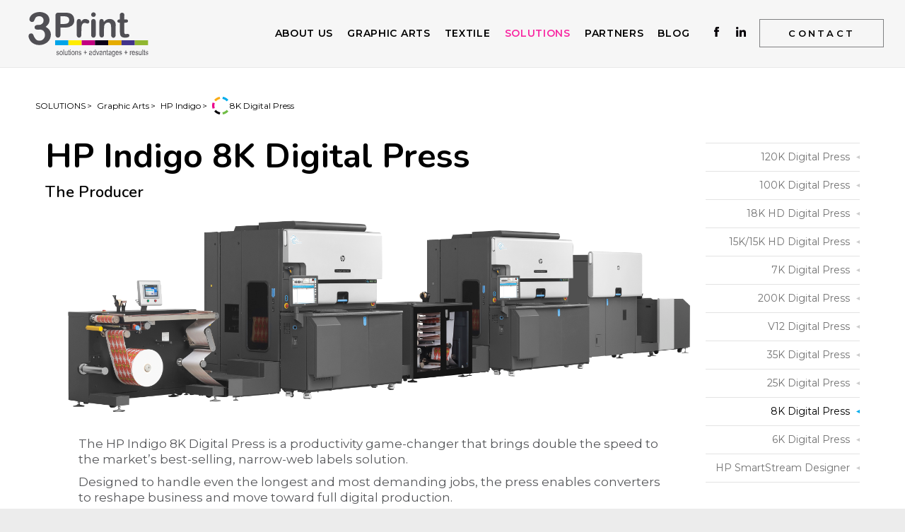

--- FILE ---
content_type: text/html; charset=UTF-8
request_url: https://www.3-print.com/solutions/graphicarts/HPIndigo/HPIndigo8K
body_size: 13382
content:
<!DOCTYPE html>
<!--[if IEMobile 7]><html class="no-js iem7"><![endif]-->
<!--[if (gt IEMobile 7)|!(IEMobile)]><!--><html class="no-js" lang="en"><!--<![endif]-->
<!--[if lt IE 7]><html class="no-js lt-ie9 lt-ie8 lt-ie7" lang="en"> <![endif]-->
<!--[if (IE 7)&!(IEMobile)]><html class="no-js lt-ie9 lt-ie8" lang="en"><![endif]-->
<!--[if (IE 8)&!(IEMobile)]><html class="no-js lt-ie9" lang="en"><![endif]-->
<!--[if gt IE 8]><!--> <html class="no-js" lang="en"><!--<![endif]-->
<head>
<meta name="theme-color" content="#ffffff">
<meta name="msapplication-TileColor" content="#ffffff">
<meta charset="utf-8">
<link rel="shortcut icon" href="/images/favicon.ico">
<meta http-equiv="X-UA-Compatible" content="IE=edge,chrome=1">
<title>HP Indigo 8K Digital Press - 3-print.com</title>
<meta http-equiv="cleartype" content="on">
<meta name="HandheldFriendly" content="True">

<meta name="MobileOptimized" content="320">
<meta name="description" content="The HP Indigo 8K Digital Press is a productivity game-changer that brings double the speed to the market&rsquo;s best-selling, narrow-web labels solution.

Designed to handle even the longest and most demanding jobs, the press enables converters to reshape business and move toward full digital production.">
<!-- <meta property="fb:app_id" content="1537319312948850"> -->
<meta property="og:title" content="HP Indigo 8K Digital Press - 3-print.com">
<meta property="og:description" content="The HP Indigo 8K Digital Press is a productivity game-changer that brings double the speed to the market&rsquo;s best-selling, narrow-web labels solution.

Designed to handle even the longest and most demanding jobs, the press enables converters to reshape business and move toward full digital production.">
<meta property='og:image' content='https://www.3-print.com/pictures/original/b_23476_or_8000rightview2016highres8kca34209710_20200227125702_(custom).png' /><meta property='og:image' content='https://www.3-print.com/images/3-print-social.png' />	<link rel="canonical" href="https://www.3-print.com/solutions/graphicarts/HPIndigo/HPIndigo8K">
	<meta property="og:url" content="https://www.3-print.com/solutions/graphicarts/HPIndigo/HPIndigo8K">
<meta name="viewport" content="width=device-width,initial-scale=1.0,minimum-scale=1.0">


<style>
html,body,div,span,object,iframe,h1,h2,h3,h4,h5,h6,p,blockquote,pre,abbr,address,cite,code,del,dfn,em,img,ins,kbd,q,samp,small,strong,sub,sup,var,b,i,dl,dt,dd,ol,ul,li,fieldset,form,label,legend,table,caption,tbody,tfoot,thead,tr,th,td,article,aside,canvas,details,figcaption,figure,footer,header,hgroup,menu,nav,section,summary,time,mark,audio,video{margin:0;padding:0;border:0;outline:0;font-size:100%;vertical-align:baseline;background:transparent}html{height:100%}body{line-height:1.3;font-family:Montserrat,sans-serif;font-size:18px;font-weight:300;background-color:#ECECEC;height:100%}article,aside,details,figcaption,figure,footer,header,hgroup,menu,nav,section{display:block}nav ul{list-style:none}blockquote,q{quotes:none}blockquote::before,blockquote::after,q::before,q::after{content:'';content:none}b{font-weight:600}a{font-size:100%;vertical-align:baseline;background:transparent;text-decoration:none}a:hover{text-decoration:underline}ins{background-color:#fff;color:#000;text-decoration:none}mark{background-color:#ff9;color:#000;font-style:italic;font-weight::bold}del{text-decoration:line-through}abbr[title],dfn[title]{border-bottom:1px dotted;cursor:help}table{border-collapse:collapse;border-spacing:0}hr{display:block;height:1px;border:0;border-top:1px solid #ccc;margin:1em 0;padding:0}input,select{vertical-align:middle}div.left{float:left;display:block}div.right{float:right;display:block}.wrapperIn{width:100%;margin:0 auto;background-color:#fff;position:relative}div.menusticky{width:100%;z-index:2000;position:relative}div.mainHeader{left:0;right:0;height:95px;margin:0;padding:0;border-bottom:1px solid #E8E8E8;background-color:#F6F6F6;display:flex;transition:.2s}.home div.mainHeader{background-color:#fff}div.mainHeader h1{display:block;width:250px;height:95px;flex-grow:0;transition:.2s}div.mainHeader h1 a{display:block;width:250px;height:95px;text-indent:-9000px;background-image:url(https://www.3-print.com/images/mob_logo.png);background:url(https://www.3-print.com/images/logo_desk.svg) no-repeat 50%;background-size:178px 68px}div.mainHeader div.menuwrapper{width:calc(100% - 200px);flex-grow:2;height:95px;transition:.2s}.desktopmenu ul li{transition:.2s}.desktopmenu a.mobilemenu{display:none;transition:.2s}.desktopmenu>ul{list-style:none;display:flex;justify-content:flex-end;padding:27px 50px 27px 10px;float:right;position:relative;transition:.2s;box-sizing:border-box}.desktopmenu>ul>li{height:38px;line-height:38px;margin:0 24px}.desktopmenu>ul>li.esb2b{margin:0}.desktopmenu ul>li.linkedin{margin:0 2px}.desktopmenu ul>li.facebook{margin:0 2px 0 15px}.desktopmenu ul>li.facebook a{text-indent:-9000px;text-align:left;display:block;width:29px;background:url(https://www.3-print.com/images/menu_facebook.png) no-repeat 50%}.desktopmenu ul>li.linkedin a{text-indent:-9000px;text-align:left;display:block;width:29px;background:url(https://www.3-print.com/images/menu_linkedin.png) no-repeat 50%}.desktopmenu.hovered ul>li.facebook a{background:url(https://www.3-print.com/images/facebook_white.png) no-repeat 50%}.desktopmenu.hovered ul>li.linkedin a{background:url(https://www.3-print.com/images/in_white.png) no-repeat 50%}.desktopmenu ul>li.contact a{border:1px solid #7F8082;display:block;padding:0 40px;color:#000;font-family:"Montserrat";font-size:13px;transition:.2s;font-weight:600;letter-spacing:3.25px}.desktopmenu ul>li.esb2b a{border:1px solid #7F8082;display:block;padding:0 10px 0 48px;color:#000;font-family:"Montserrat";white-space:nowrap;font-size:13px;transition:.2s;font-weight:600;letter-spacing:.5px;background:url(/images/es_flag.svg) no-repeat 5% 50%;background-size:auto 58%}.scrolled div.mainHeader{height:60px}.scrolled div.mainHeader h1{height:60px}.scrolled div.mainHeader h1 a{height:60px;width:125px;margin-left:45px;background-size:125px 48px}.scrolled div.mainHeader div.menuwrapper{height:60px}.scrolled .desktopmenu>ul{padding-top:10px;padding-bottom:10px}.scrolled .desktopmenu ul>li.contact a{padding:0 20px}.desktopmenu{min-height:62px}.desktopmenu>ul>li>a{color:rgb(0,0,0);font-family:"Montserrat";font-size:14px;font-weight:600;letter-spacing:.7px;z-index:200;position:relative}.desktopmenu.hovered>ul>li>a{color:rgb(255,255,255);transform:translate(1px,0)}.desktopmenu>ul>li>ul{display:none;position:absolute;top:0;right:0;z-index:100;opacity:0;height:0;left:-20px;background:none;transition:.2s;box-sizing:border-box;min-height:600px;padding:124px 35px 50px 140px;list-style:none}.desktopmenu>ul>li>ul:before{content:"";display:block;position:absolute;left:30px;top:50px;color:#fff;font-size:24px;font-weight:300;font-family:"Montserrat";transform:rotate(270deg) translate(calc(-100% - 75px),0);transform-origin:0 0;transition:.2s;letter-spacing:2px}.desktopmenu>ul>li:hover>a{color:#F826A1}.desktopmenu>ul>li.selected>a{color:#F826A1}.desktopmenu>ul>li:hover>ul{display:block;opacity:1;height:auto;background:url(https://www.3-print.com/images/submenu_back.png) repeat}.desktopmenu ul.sub li{display:block;font-size:16px;padding:5px 0;margin:0}.desktopmenu ul.sub li a{color:#fff;display:block;line-height:1.2;padding-top:3px;padding-bottom:3px}.desktopmenu>ul>li.hassub:hover>ul.sub:after{content:"";display:block;width:100%;max-width:550px;height:1px;position:absolute;top:123px;left:140px;background:url(https://www.3-print.com/images/submenu_bottom_border_01.png) no-repeat 0 0}.desktopmenu>ul>li.hassubsub:hover>ul.sub:after{display:none}.desktopmenu>ul>li.hassubsub:hover>ul.sub{display:flex;justify-content:space-between;overflow-y:scroll}.desktopmenu li.hassubsub>ul.sub>li{width:45%}.desktopmenu li.hassubsub>ul.sub>li>a{font-size:27px;display:block;padding-bottom:25px;margin-bottom:20px;background:url(https://www.3-print.com/images/submenu_bottom_border_02.png) no-repeat 0 100%}.desktopmenu li.hassubsub>ul.sub>li:first-child>a{background-image:url(https://www.3-print.com/images/submenu_bottom_border_01.png)}.desktopmenu ul.level3{display:none}.desktopmenu>ul>li:not(.hassubsub)>ul.sub>li:first-child{margin-top:15px}.desktopmenu>ul>li:not(.hassubsub)>ul.sub>li>a{padding-left:37px;background-image:url(https://www.3-print.com/images/sub_menu.png)}.desktopmenu>ul>li:not(.hassubsub)>ul.sub>li>a:hover{background-image:url(https://www.3-print.com/images/sub_menu_sel.png)}.desktopmenu>ul>li:not(.hassubsub)>ul.sub>li.selected>a{background-image:url(https://www.3-print.com/images/sub_menu_sel.png)}img{max-width:100%}.desktopmenu>ul>li>ul>li>ul>li>a{padding-left:37px;background:url(https://www.3-print.com/images/sub_menu.png) no-repeat}.desktopmenu>ul>li>ul>li>ul>li>a:hover{background-image:url(https://www.3-print.com/images/sub_menu_sel.png)}.desktopmenu>ul>li>ul>li>ul>li.selected>a{background-image:url(https://www.3-print.com/images/sub_menu_sel.png)}.desktopmenu ul.sub li a{background-position:0 0;background-repeat:no-repeat}.desktopmenu ul.sub.subcount7 li,.desktopmenu ul.sub.subcount8 li,.desktopmenu ul.sub.subcount9 li,.desktopmenu ul.sub.subcount10 li,.desktopmenu ul.sub.subcount11 li,.desktopmenu ul.sub.subcount12 li,.desktopmenu ul.sub.subcount13 li,.desktopmenu ul.sub.subcount14 li,.desktopmenu ul.sub.subcount15 li{padding:5px 0}.desktopmenu ul.sub.subcount7 li a,.desktopmenu ul.sub.subcount8 li a,.desktopmenu ul.sub.subcount9 li a,.desktopmenu ul.sub.subcount10 li a,.desktopmenu ul.sub.subcount11 li a,.desktopmenu ul.sub.subcount12 li a,.desktopmenu ul.sub.subcount13 li a,.desktopmenu ul.sub.subcount14 li a,.desktopmenu ul.sub.subcount15 li a{padding-top:3px;padding-bottom:3px;background-position:0 0}div.video_wrap{margin:0 0 50px;background-color:#000;position:relative}div.video_wrap video{background-color:#000;display:block;object-fit:cover;width:100%;margin:0 auto;max-height:calc(100vh - 95px)}div.video_wrap video source{width:100%;height:auto;object-fit:contain}div.video_wrap div.wrapper{position:absolute;top:0;left:0;right:0;bottom:0;z-index:20;overflow:hidden;transition:.5s;background-color:rgba(0,0,0,.2)}div.video_wrap div.wrapper.hidden{opacity:0;height:0;width:0;height:0;top:50%;left:50%;right:50%;bottom:50%}div.video_wrap div.wrapper div.text{width:40%;padding:10% 0 0 10%;position:absolute;}div.video_wrap div.wrapper div.text h1{color:#fff;font-family:"Nunito";font-size:52px;font-weight:200;margin:0;transition:.2s}div.video_wrap div.wrapper div.text h2{color:#fff;font-family:"Nunito";font-size:16px;font-weight:400;letter-spacing:1.6px;margin:0;transition:.2s}div.video_wrap div.wrapper div.text a.more{color:#fff;font-family:"Montserrat";font-size:11px;font-weight:600;letter-spacing:3.3px;border:1px solid #fff;text-align:center;display:block;width:260px;height:46px;line-height:46px;margin:30px 0 0 0;transition:.2s}div.video_wrap div.wrapper a.play{transition:.2s;background:url(https://www.3-print.com/images/mob_home_play.png) no-repeat;width:77px;height:77px;text-indent:-9000px;position:absolute;top:calc(50% - 38px);left:calc(50% - 38px)}div.video_wrap div.wrapper div.logos{position:absolute;bottom:10px;left:20px}@media only screen and (max-width:900px){div.video_wrap video{min-height:320px}div.video_wrap div.wrapper div.text{padding:2% 0 0 2%}div.video_wrap div.wrapper div.text h1{font-size:30px}div.video_wrap div.wrapper div.text h2{font-size:14px}div.video_wrap div.wrapper div.text a.more{width:150px;height:30px;;line-height:30px;font-size:9px}div.video_wrap div.wrapper a.play{top:auto;bottom:5px;left:auto;right:5px}}@media only screen and (max-width:600px){div.video_wrap div.wrapper div.logos{bottom:4px;left:4px}}ul.youarehere{margin:0;padding:40px 50px 0;transition:.2}ul.youarehere li{color:#000;font-size:12px;font-weight:400;padding-right:2px;position:relative;line-height:25px;display:inline-block}ul.youarehere li a{color:#000}ul.youarehere li a:hover{text-decoration:underline}ul.youarehere li:after{content:">";padding:0 5px 0 2px}ul.youarehere li:last-child:after{content:""}ul.youarehere li:last-child{padding-left:25px;background:url(https://www.3-print.com/images/yourhere_icon.png) no-repeat left 0}div.homedataWrap{width:100%;margin:0 auto 0}div.homedataWrap div.text{width:700px;margin:0 auto}div.pagedataWrap{width:90%;margin:0 auto 0}div.pagedataWrap>article{padding:0;margin:0}ul.inpageSubMenu{display:flex;flex-wrap:wrap;list-style:none}ul.inpageSubMenu>li{width:25%;flex-grow:1;margin:0 10px 10px;padding:10px;border:1px solid #999;text-align:center}ul.inpageSubMenu>li a{display:block}.articleheader{display:flex;flex-wrap:wrap;margin-bottom:30px}.isproduct .articleheader header{background:none;padding-bottom:0;margin-bottom:0}.isproduct .articleheader{padding-bottom:90px;border-bottom:1px solid #BDBDBD;margin-bottom:90px}.articleheader .mainlinks{list-style:none;margin-top:30px;padding-top:31px;background:url(https://www.3-print.com/images/title_under.png) no-repeat 0 0}.articleheader .mainlinks li{display:block;margin:0 0 10px}.articleheader .mainlinks li a{display:inline-block;line-height:1.2;border:1px solid #efefef;color:#00acec;font-family:"Montserrat";font-size:13px;font-weight:400;padding:9px 25px 9px 48px;background-position:14px 7px;background-repeat:no-repeat}.articleheader .mainlinks li.download a{background-image:url(https://www.3-print.com/images/button_downloads.png)}.articleheader .mainlinks li.download a span{display:none}.articleheader .mainlinks li.firstvideo a{background-image:url(https://www.3-print.com/images/button_video.png)}.articleheader .mainlinks li.link a{background-image:url(https://www.3-print.com/images/button_links.png)}div.articleWrap{display:flex;flex-wrap:0}div.articleWrap>article{flex-grow:1;width:calc(100% - 258px);margin-right:40px}div.articleWrap>article.hasbannepic{flex-grow:1;width:calc(100% - 258px);margin-right:0}div.articleWrap>ul.inpageSubMenuColumn{flex-grow:0;width:218px;list-style:none;margin:40px 0 0;padding:0}div.articleWrap>ul.inpageSubMenuColumn li{margin:0;font-size:14px;border-top:1px solid #e3e3e3;padding:0;text-align:right}div.articleWrap>ul.inpageSubMenuColumn li:last-child{border-bottom:1px solid #e3e3e3}div.articleWrap>ul.inpageSubMenuColumn li a{display:block;padding:11px 14px 11px;color:#727272;font-family:"Montserrat";font-size:14px;font-weight:400;line-height:17px;background-position:100% 50%;background-repeat:no-repeat;background-image:url(https://www.3-print.com/images/submenu_arrow.png)}div.articleWrap>ul.inpageSubMenuColumn li a:hover{color:#000;background-image:url(https://www.3-print.com/images/submenu_arrow_hov.png)}div.articleWrap>ul.inpageSubMenuColumn li.selected a{color:#000;background-image:url(https://www.3-print.com/images/submenu_arrow_hov.png)}@media only screen and (max-width:800px){div.articleWrap{display:flex;flex-wrap:wrap}div.articleWrap>article{flex-grow:1;width:100%;margin-right:0}div.articleWrap>ul.inpageSubMenuColumn{flex-grow:1;width:100%;margin-top:20px}div.articleWrap>ul.inpageSubMenuColumn li{max-width:300px;margin:0 auto}}.small1140{display:block}.bigger1140{display:none}@media only screen and (min-width:1140px){.small1140{display:none}.bigger1140{display:block}}.articleheader>*{flex-grow:1}.articleheader>header{width:40%;margin-right:5%;flex-grow:1}.hasbannepic .articleheader>header{margin-right:0}.home .articleheader>header{width:80%}.articleheader>div.bannerPicWrap{width:55%;position:relative}.partners .articleheader>header{width:70%;margin-right:5%;flex-grow:1}.partners .articleheader>div.bannerPicWrap{width:25%;position:relative}.anarticle div.bannerPicWrap{margin:40px auto;text-align:center}.anarticle div.bannerPicWrap{max-width:100%}div.bannerPicWrap{text-align:center}.partners div.bannerPicWrap{max-width:350px;margin:80px auto 0}.articleheader>div.bannerPicWrap img{width:100%}.articleheader>div.bannerPicWrap div.backimage{position:absolute;top:0;left:0;right:0;bottom:0;background-position:50%;background-repeat:no-repeat;background-size:contain}.articleheader header h1{color:#000;font-family:"Nunito";font-size:48px;font-weight:700;line-height:58px;margin:0;padding:0 0 10px;position:relative}.articleheader header h1 a.edit{position:absolute;display:none;left:0;top:-35px;font-size:12px;color:#000}.articleheader header h1:hover a.edit{display:block}.articleheader header h1 a.edit:hover{text-decoration:underline}.articleheader header h2{color:#000;margin:0;padding:0 0 10px;font-family:"Nunito";font-size:22px;font-weight:600;line-height:24px}.articleheader,.articleheader p,.articleheader ul{color:#56575a;margin-top:30px;font-family:"Montserrat";font-size:17px;font-weight:400;line-height:22px}.articleheader ul{margin:20px}.articleheader div.text{margin:20px auto;max-width:90%}.articleheader div.text p{margin:10px 0}.articleheader div.text a{color:#F826A1}.articleheader div.text a:hover{text-decoration:underline}.articleheader div.text h2{font-size:28px;margin:40px 0 20px;padding:20px 0}.articleheader div.text h3{font-size:22px;margin:40px 0 10px;font-weight:600}.articleheader div.text h4{font-size:20px;margin:20px 0 5px}.articleheader div.text h5{font-size:18px}.articleheader ul.textDownloads{margin:10px 0;padding:0;list-style:none}.articleheader ul.textDownloads li{margin:10px 0;padding:0}.articleheader ul.textDownloads li a{color:#F826A1;font-size:13px}.articleheader ul.textDownloads li a em{color:#56575a;font-style:normal;font-weight:400}.articleheader ul.textDownloads li a:hover{text-decoration:underline}.articleheader ul.textDownloads li a:hover em{color:#F826A1}.articleheader ul.textDownloads li a span{display:none}a.mainvideo{display:inline-block;position:relative;margin:50px 0 50px;text-align:center;padding:0 40px 0;max-width:calc(100% - 80px)}a.mainvideo:before{content:"WATCH THE VIDEO";display:block;position:absolute;top:0;left:0;color:#000;font-family:"Nunito";font-size:18px;font-weight:700;letter-spacing:3.6px;height:55px;padding-bottom:0 0 45px;background:url(https://www.3-print.com/images/title_under.png) no-repeat 100%;transform:rotate(270deg) translate(-100%,0);transform-origin:0 0;transition:.2s}a.mainvideo img{width:90%;max-width:90%;margin:0 auto;transition:.2s}a.mainvideo:after{content:"";display:block;width:113px;height:113px;position:absolute;top:calc(50% - 55.2px);left:calc(50% - 55.2px);transition:.2s;background:url(https://www.3-print.com/images/home_play.png) no-repeat 50%;background-size:contain}a.mainvideoSmall{display:inline-block;position:relative;margin:10px 0 0 0;text-align:center;padding:0;max-width:150px}a.mainvideoSmall img{width:100%;margin:0 auto;transition:.2s}a.mainvideoSmall:after{content:"";display:block;width:60px;height:60px;position:absolute;top:calc(50% - 30px);left:calc(50% - 30px);transition:.2s;background:url(https://www.3-print.com/images/home_play.png) no-repeat 50%;background-size:contain}@media only screen and (max-width:1630px){.desktopmenu>ul>li>a>span{display:none}}@media only screen and (max-width:1400px){.desktopmenu>ul>li{height:38px;line-height:38px;margin:0 10px}.desktopmenu>ul{padding-right:20px}}@media only screen and (max-width:1200px){div.mainHeader h1{width:200px}ul.youarehere{margin:0;padding:40px 26px 0}div.mainHeader h1 a{width:200px}}@media only screen and (max-width:1140px){.desktopmenu ul>li.contact a{padding:0 10px}}@media only screen and (max-width:1060px){.desktopmenu>ul>li{display:none}.desktopmenu>ul>li.facebook{display:block}.desktopmenu>ul>li.linkedin{display:block}.desktopmenu>ul{margin-right:80px}.desktopmenu a.mobilemenu{position:absolute;display:block;width:46px;height:46px;background:url(https://www.3-print.com/images/mob_menu.png) no-repeat 50%;top:24px;right:30px;text-indent:-9000px}.scrolled .desktopmenu a.mobilemenu{top:7px}}@media only screen and (max-width:1140px){div.pagedataWrap{margin:0 auto 0}.articleheader>header{width:100%;margin:0 0 30px}.articleheader>.bannerPicWrap{width:100%;margin:0 0 30px}}@media only screen and (max-width:800px){.articleheader>header h1{font-size:38px;margin-bottom:5px;padding-bottom:0}.articleheader>header h2{font-size:20px;margin-bottom:5px}}@media only screen and (max-width:600px){a.mainvideo:after{width:56.5px;height:56.5px;position:absolute;top:calc(50% - 28.25px);left:calc(50% - 28.25px)}a.mainvideo:before{font-size:15px;letter-spacing:2px;height:55px}}@media only screen and (max-width:400px){a.mainvideo:before{display:none}a.mainvideo{width:100%;max-width:100%;padding:0}a.mainvideo img{width:100%;max-width:100%}}div.sticky{position:fixed}div.stickyplaceholder{height:97px;margin:0;padding:0;transition:.2s;background-color:#fff}div.mobilemenuWrap{position:absolute;left:0;right:0;top:0;z-index:100000;opacity:1;display:none;background:url(https://www.3-print.com/images/submenu_back.png) repeat}div.mobilemenuWrap a.hidemobilemenu{position:fixed;display:block;width:46px;height:46px;background:url(https://www.3-print.com/images/mob_menu_close.png) no-repeat 50%;top:24px;right:30px;z-index:100100;cursor:pointer;text-indent:-9000px}div.mobilemenuWrap ul{list-style:none;display:none}div.mobilemenuWrap li.selected>ul{display:block}div.mobilemenuWrap>ul{padding:25px 100px 80px 50px;display:block}div.mobilemenuWrap a{display:block;color:#fff;position:relative}div.mobilemenuWrap a:hover{color:#fff}div.mobilemenuWrap a span{position:relative}div.mobilemenuWrap a span:after{content:"";display:block;left:0;right:100%;bottom:-3px;height:2px;background-color:#F039A5;position:absolute;transition:.2s}div.mobilemenuWrap a:hover span:after{right:0}div.mobilemenuWrap li.selected>a span:after{right:0}div.mobilemenuWrap .selected a{color:#fff}div.mobilemenuWrap>ul>li{padding:7px 50px;list-style:none;font-size:30px}div.mobilemenuWrap>ul>li a{padding:5px 0}div.mobilemenuWrap>ul>li>ul{padding:0 0 0 0;margin:0}div.mobilemenuWrap>ul>li>ul>li{padding:5px 0;margin:0;font-size:24px;font-weight:300}div.mobilemenuWrap>ul>li>ul>li>a{font-family:"Nunito"}div.mobilemenuWrap>ul>li>ul>li>ul{padding:10px 0;margin:0}div.mobilemenuWrap>ul>li>ul>li>ul>li{padding:5px;margin:0}div.mobilemenuWrap>ul>li>ul>li>ul>li a{padding-left:40px;font-size:16px;font-weight:400}div.mobilemenuWrap>ul>li>ul>li>ul>li>a{background-position:0 3px;background-repeat:no-repeat;background-image:url(https://www.3-print.com/images/sub_menu.png)}div.mobilemenuWrap>ul>li>ul>li>ul>li.selected>a,div.mobilemenuWrap>ul>li>ul>li>ul>li>a:hover{background-image:url(https://www.3-print.com/images/sub_menu_sel.png)}div.mobilemenuWrap>ul>li>ul>li>ul>li>ul{padding:10px 0 20px}div.mobilemenuWrap>ul>li>ul>li>ul>li>ul a{color:#c3c3c3}div.mobilemenuWrap>ul>li.contact{margin-bottom:40px}div.mobilemenuWrap>ul>li.facebook{display:inline-block;margin:0 5px 0 50px;border-radius:50%;width:34px;height:34px;text-indent:-9000px;padding:0;background:url(https://www.3-print.com/images/menu_facebook.png) no-repeat 50% #fff}div.mobilemenuWrap>ul>li.linkedin{display:inline-block;margin:0 5px 0 0;border-radius:50%;width:34px;height:34px;text-indent:-9000px;padding:0;background:url(https://www.3-print.com/images/menu_linkedin.png) no-repeat 50% #fff}@media only screen and (max-width:850px){div.mobilemenuWrap>ul>li{padding:7px 0;font-size:24px}div.mobilemenuWrap>ul>li.facebook{margin-left:0}div.mobilemenuWrap>ul>li>ul>li{font-size:20px}div.mobilemenuWrap>ul>li>ul>li>ul>li a{font-size:18px}}@media only screen and (max-width:500px){div.mobilemenuWrap>ul{padding:40px 20px}div.mobilemenuWrap>ul>li{padding:5px 0;list-style:none;font-size:22px}div.mobilemenuWrap>ul>li>ul>li{padding:4px;margin:0;font-size:19px;font-weight:300}div.mobilemenuWrap>ul>li>ul>li>ul>li a{padding-left:40px;font-size:17px;font-weight:400}}ul.newslist{display:none;height:500px}div.homebannerwrap{position:relative}div.homebannerwrap:after{content:"SPOTLIGHT";z-index:80;transition:.2s;display:block;position:absolute;top:20px;right:20px;color:#fff;font-family:"Nunito";font-size:24px;text-shadow:2px 4px 7px rgba(0,0,0,.08);font-weight:600;letter-spacing:36px}ul.homebanner{display:block;list-style:none;margin:0;padding:0}ul.homebanner li{display:block;height:595px;background-size:cover;background-position:50% 0;position:relative}ul.homebanner li.banner01{background-image:url(https://www.3-print.com/images/home_prod_ban_bckgrnd_mob_01.jpg)}ul.homebanner li.banner02{background-image:url(https://www.3-print.com/images/home_prod_ban_bckgrnd_mob_02.jpg)}ul.homebanner li.banner03{background-image:url(https://www.3-print.com/images/home_prod_ban_bckgrnd_mob_03.jpg)}@media only screen and (min-width:1200px){ul.homebanner li.banner01{background-image:url(https://www.3-print.com/images/home_prod_ban_bckgrnd_desk_01.jpg)}ul.homebanner li.banner02{background-image:url(https://www.3-print.com/images/home_prod_ban_bckgrnd_desk_02.jpg)}ul.homebanner li.banner03{background-image:url(https://www.3-print.com/images/home_prod_ban_bckgrnd_desk_03.jpg)}}ul.homebanner div.vertical{display:block;width:450px;transition:.2s;position:absolute;left:0;bottom:0;transform:;transform-origin:0 100%;color:#fff;box-sizing:border-box;padding:10px 20px;font-family:"Nunito";font-size:18px;font-weight:700;transform:translate(0,-450px) rotate(90deg)}ul.homebanner div.vertcolor{display:block;height:450px;width:102px;transition:.2s;position:absolute;left:0;bottom:0;transform-origin:0 100%;background-color:#01a2c6;mix-blend-mode:color-burn}ul.homebanner li.hasvertival{padding-left:105px;transition:.2s}ul.homebanner li article{display:flex;box-sizing:border-box;padding:140px 0 0 102px;align-items:stretch;transition:.2s}ul.homebanner li article div.left{width:550px;height:455px;transition:.2s}ul.homebanner li article div.img{width:calc(100% - 580px);background-repeat:no-repeat;background-position:50% 0;background-size:contain}ul.homebanner li article div.img img{display:none}ul.homebanner li article div.left header{padding-left:100px}ul.homebanner li article div.left header h1{color:#fff;font-family:"Nunito";font-size:35px;line-height:42px text-shadow:2px 4px 7px rgba(0,0,0,.08);font-weight:700;transition:.2s}ul.homebanner li article div.left header h2{color:#fff;transition:.2s;font-family:"Nunito";font-size:22px;text-shadow:2px 4px 7px rgba(0,0,0,.08);font-weight:600;line-height:24px}ul.homebanner li article div.left p{transition:.2s;color:#fff;font-family:"Montserrat";font-size:13px;text-shadow:2px 4px 7px rgba(0,0,0,.18);font-weight:400;padding:20px 0;line-height:18px}ul.homebanner li article div.left a.more{display:inline-block;color:#fff;text-align:center;;border:1px solid #fff;padding:10px;min-width:250px;line-height:1.4;font-family:"Montserrat";font-size:11px;text-shadow:2px 4px 7px rgba(0,0,0,.18);font-weight:400;line-height:18px}@media only screen and (max-width:1400px){ul.homebanner li article div.left{width:480px}ul.homebanner li article div.left header{padding-left:20px}ul.homebanner li article div.img{width:calc(100% - 500px)}}@media only screen and (max-width:1200px){ul.homebanner li article div.left{width:400px}ul.homebanner li article div.img{width:calc(100% - 420px)}}@media only screen and (max-width:1000px){ul.homebanner div.vertcolor{width:46px;height:100%}ul.homebanner div.vertical{bottom:auto;top:0;transform:translate(0,0) rotate(90deg);padding:10px 0}ul.homebanner li{height:auto}ul.homebanner li article div.left header h1{font-size:32px;line-height:34px}ul.homebanner li article div.left header h2{font-size:20px;line-height:21px}ul.homebanner li article{flex-wrap:wrap;padding-left:60px;padding-right:20px}ul.homebanner li article div.left{width:100%;height:auto}ul.homebanner li article div.img{width:80%;margin:20px auto;background-size:0}ul.homebanner li article div.img img{display:block;width:100%;margin:40px auto}ul.homebanner li article div.left{text-align:center}ul.homebanner li article div.left a.more{{margin-left:auto;margin-right:auto}}@media only screen and (max-width:600px){div.homebannerwrap:after{letter-spacing:10px;top:10px;right:10px;font-size:20px}}@media only screen and (max-height:780px){div.homebannerwrap:after{letter-spacing:10px;top:10px;right:10px;font-size:20px}ul.homebanner li article{padding-top:70px}ul.homebanner li article div.left p{display:none}}</style>
<!-- <link rel="stylesheet" href="https://www.3-print.com/engine/main_beforethefold_min_5047.css" media="print,aural,braille,handheld,projection,screen,tty,tv" type="text/css"> -->

</head>


<body class=' desktop '>
	<div class='sticky menusticky' id='stickymenu'>
		<div class="wrapperIn mainwrapper">
			<div class="mainHeader">
				<h1><a href='/' title='3 Print - solutions advantages results'>3 Print - solutions advantages results</a></h1>
				<div class="menuwrapper">
					<div class='desktopmenu'>
						<ul>
							<li class='hassub   aboutus'><a href='https://www.3-print.com/aboutus/' class='main aboutus '>ABOUT US</a><ul class='sub1445 sub level1 subcount2'><li class='   '><a href='https://www.3-print.com/aboutus/management/' class=' '>Management</a>
					
				</li><li class='   '><a href='https://www.3-print.com/aboutus/services/' class=' '>Services</a>
					
				</li></ul><style>.desktopmenu .sub1445:before{content:'ABOUT US';}</style></li><li class='hassub hassubsub sub2  graphicarts'><a href='https://www.3-print.com/graphicarts/' class='main graphicarts '>GRAPHIC ARTS<span> PRODUCTION</span></a><ul class='sub1446 sub level1 subcount2'><li class='hassub   '><a href='https://www.3-print.com/graphicarts/commercialprinting/' class=' '>Commercial Printing</a>
					<ul class=' sub level2 subcount4'><li class='   '><a href='https://www.3-print.com/graphicarts/commercialprinting/gcp/' class=' '>General Commercial Printing</a>
					
				</li><li class='   '><a href='https://www.3-print.com/graphicarts/commercialprinting/photo/' class=' '>Photo Applications</a>
					
				</li><li class='   '><a href='https://www.3-print.com/graphicarts/commercialprinting/publishing/' class=' '>Publishing Applications</a>
					
				</li><li class='   '><a href='https://www.3-print.com/graphicarts/commercialprinting/enhancement/' class=' '>Digital Print Enhancement</a>
					
				</li></ul><style>.desktopmenu .sub1453:before{content:'COMMERCIAL PRINTING';}</style>
				</li><li class='hassub   '><a href='https://www.3-print.com/graphicarts/labelspackaging/' class=' '>Labels & Packaging</a>
					<ul class=' sub level2 subcount4'><li class='   '><a href='https://www.3-print.com/graphicarts/labelspackaging/labels/' class=' '>Labels </a>
					
				</li><li class='   '><a href='https://www.3-print.com/graphicarts/labelspackaging/flexiblepackaging/' class=' '>Flexible Packaging</a>
					
				</li><li class='   '><a href='https://www.3-print.com/graphicarts/labelspackaging/foldingcartons/' class=' '>Folding Cartons</a>
					
				</li><li class='   '><a href='https://www.3-print.com/graphicarts/labelspackaging/corrugatedpackaging/' class=' '>Corrugated Packaging & Displays</a>
					
				</li></ul><style>.desktopmenu .sub1454:before{content:'LABELS & PACKAGING';}</style>
				</li></ul><style>.desktopmenu .sub1446:before{content:'GRAPHIC ARTS PRODUCTION';}</style></li><li class='hassub   textile'><a href='https://www.3-print.com/textileproduction/' class='main textile '>TEXTILE<span> PRODUCTION</span></a><ul class='sub1447 sub level1 subcount4'><li class='   '><a href='https://www.3-print.com/textileproduction/dtf-kornit/' class=' '>Kornit Direct to Fabric -water based pigment </a>
					
				</li><li class='   '><a href='https://www.3-print.com/textileproduction/dtg-kornit/' class=' '>Kornit Direct to Garment, water based pigment </a>
					
				</li><li class='   '><a href='https://www.3-print.com/textileproduction/digitalthreaddyeing-twine/' class=' '>Digital Thread Dyeing - Twine</a>
					
				</li><li class='   '><a href='https://www.3-print.com/textileproduction/fabricdriers-chiossiecavazzuti/' class=' '>Fabric Dryers</a>
					
				</li></ul><style>.desktopmenu .sub1447:before{content:'TEXTILE PRODUCTION';}</style></li><li class='hassub hassubsub sub2 selected '><a href='https://www.3-print.com/solutions/' class='main  '>SOLUTIONS</a><ul class='sub1448 sub level1 subcount2'><li class='hassub levelhassubsub sub7 selected '><a href='https://www.3-print.com/solutions/graphicarts/' class=' '>Graphic Arts</a>
					<ul class=' sub level2 subcount8'><li class='hassub  selected '><a href='https://www.3-print.com/solutions/graphicarts/HPIndigo/' class=' '>HP Indigo</a>
					<ul class=' sub level3 subcount12'><li class='   '><a href='https://www.3-print.com/solutions/graphicarts/HPIndigo/HPIndigo120K/' class=' '>120K Digital Press</a>
					
				</li><li class='   '><a href='https://www.3-print.com/solutions/graphicarts/HPIndigo/HPIndigo100K/' class=' '>100K Digital Press</a>
					
				</li><li class='   '><a href='https://www.3-print.com/solutions/graphicarts/HPIndigo/HPIndigo18K/' class=' '>18K HD Digital Press</a>
					
				</li><li class='   '><a href='https://www.3-print.com/solutions/graphicarts/HPIndigo/HPIndigo15K/' class=' '>15K/15K HD Digital Press</a>
					
				</li><li class='   '><a href='https://www.3-print.com/solutions/graphicarts/HPIndigo/HPIndigo7K/' class=' '>7K Digital Press</a>
					
				</li><li class='   '><a href='https://www.3-print.com/solutions/graphicarts/HPIndigo/1611/' class=' '>200K Digital Press</a>
					
				</li><li class='   '><a href='https://www.3-print.com/solutions/graphicarts/HPIndigo/HPIndigoV12/' class=' '>V12 Digital Press</a>
					
				</li><li class='   '><a href='https://www.3-print.com/solutions/graphicarts/HPIndigo/HPIndigo35K/' class=' '>35K Digital Press</a>
					
				</li><li class='   '><a href='https://www.3-print.com/solutions/graphicarts/HPIndigo/HPIndigo25K/' class=' '>25K Digital Press</a>
					
				</li><li class='  selected '><a href='https://www.3-print.com/solutions/graphicarts/HPIndigo/HPIndigo8K/' class=' '>8K Digital Press</a>
					
				</li><li class='   '><a href='https://www.3-print.com/solutions/graphicarts/HPIndigo/HPIndigo6K/' class=' '>6K Digital Press</a>
					
				</li><li class='   '><a href='https://www.3-print.com/solutions/graphicarts/HPIndigo/SmSDesigner/' class=' '>HP SmartStream Designer</a>
					
				</li></ul><style>.desktopmenu .sub1471:before{content:'HP INDIGO';}</style>
				</li><li class='hassub   '><a href='https://www.3-print.com/solutions/graphicarts/HPPWP/' class=' '>HP PageWide Inkjet Presses</a>
					<ul class=' sub level3 subcount4'><li class='   '><a href='https://www.3-print.com/solutions/graphicarts/HPPWP/1613/' class=' '>Advantage 2200 HD series</a>
					
				</li><li class='   '><a href='https://www.3-print.com/solutions/graphicarts/HPPWP/T250HD/' class=' '>T250 HD</a>
					
				</li><li class='   '><a href='https://www.3-print.com/solutions/graphicarts/HPPWP/T400HD/' class=' '>T400 HD series</a>
					
				</li><li class='   '><a href='https://www.3-print.com/solutions/graphicarts/HPPWP/1612/' class=' '>T485 HD </a>
					
				</li></ul><style>.desktopmenu .sub1472:before{content:'HP PAGEWIDE INKJET PRESSES';}</style>
				</li><li class='hassub   '><a href='https://www.3-print.com/solutions/graphicarts/HPCorrugatedPackaging/' class=' '>HP Corrugated Packaging Presses</a>
					<ul class=' sub level3 subcount4'><li class='   '><a href='https://www.3-print.com/solutions/graphicarts/HPCorrugatedPackaging/T470S/' class=' '>T470S Press </a>
					
				</li><li class='   '><a href='https://www.3-print.com/solutions/graphicarts/HPCorrugatedPackaging/1615/' class=' '>T700i Press</a>
					
				</li><li class='   '><a href='https://www.3-print.com/solutions/graphicarts/HPCorrugatedPackaging/T1195i/' class=' '>T1195i Press</a>
					
				</li><li class='   '><a href='https://www.3-print.com/solutions/graphicarts/HPCorrugatedPackaging/C550/' class=' '>HP PageWide C550 Press</a>
					
				</li></ul><style>.desktopmenu .sub1473:before{content:'HP CORRUGATED PACKAGING PRESSES';}</style>
				</li><li class='hassub   '><a href='https://www.3-print.com/solutions/graphicarts/ABGraphic/' class=' '>AB Graphic</a>
					<ul class=' sub level3 subcount13'><li class='   '><a href='https://www.3-print.com/solutions/graphicarts/ABGraphic/DigiconSeries3/' class=' '>Digicon Series 3</a>
					
				</li><li class='   '><a href='https://www.3-print.com/solutions/graphicarts/ABGraphic/Digilase/' class=' '>Digilase </a>
					
				</li><li class='   '><a href='https://www.3-print.com/solutions/graphicarts/ABGraphic/Digicon3000/' class=' '>Digicon 3000</a>
					
				</li><li class='   '><a href='https://www.3-print.com/solutions/graphicarts/ABGraphic/Digilite/' class=' '>DigiLite</a>
					
				</li><li class='   '><a href='https://www.3-print.com/solutions/graphicarts/ABGraphic/DigiJet/' class=' '>DigiJet</a>
					
				</li><li class='   '><a href='https://www.3-print.com/solutions/graphicarts/ABGraphic/Ecoleaf/' class=' '>Ecoleaf</a>
					
				</li><li class='   '><a href='https://www.3-print.com/solutions/graphicarts/ABGraphic/Omega SRI3/' class=' '>Omega SRI3</a>
					
				</li><li class='   '><a href='https://www.3-print.com/solutions/graphicarts/ABGraphic/Converter/' class=' '>Converter</a>
					
				</li><li class='   '><a href='https://www.3-print.com/solutions/graphicarts/ABGraphic/RTS/' class=' '>RTS Sheeter</a>
					
				</li><li class='   '><a href='https://www.3-print.com/solutions/graphicarts/ABGraphic/Horizon/' class=' '>Horizon</a>
					
				</li><li class='   '><a href='https://www.3-print.com/solutions/graphicarts/ABGraphic/Booklet/' class=' '>Booklet Machine</a>
					
				</li><li class='   '><a href='https://www.3-print.com/solutions/graphicarts/ABGraphic/Vectra Turret Rewinder/' class=' '>Vectra Turret Rewinder</a>
					
				</li><li class='   '><a href='https://www.3-print.com/solutions/graphicarts/ABGraphic/FleyeVision/' class=' '>FleyeVision</a>
					
				</li></ul><style>.desktopmenu .sub1474:before{content:'AB GRAPHIC';}</style>
				</li><li class='hassub   '><a href='https://www.3-print.com/solutions/graphicarts/Karlville/' class=' '>Karlville</a>
					<ul class=' sub level3 subcount9'><li class='   '><a href='https://www.3-print.com/solutions/graphicarts/Karlville/K1Seam/' class=' '>K1 Seam Machine</a>
					
				</li><li class='   '><a href='https://www.3-print.com/solutions/graphicarts/Karlville/K2Seam/' class=' '>K2 Seam Machine</a>
					
				</li><li class='   '><a href='https://www.3-print.com/solutions/graphicarts/Karlville/K3PlusSeam/' class=' '>K3 Plus Seam Machine</a>
					
				</li><li class='   '><a href='https://www.3-print.com/solutions/graphicarts/Karlville/I1Inspect/' class=' '>I1 Inspect Machine</a>
					
				</li><li class='   '><a href='https://www.3-print.com/solutions/graphicarts/Karlville/I2Inspect/' class=' '>I2 Inspect Machine</a>
					
				</li><li class='   '><a href='https://www.3-print.com/solutions/graphicarts/Karlville/I3Inspect/' class=' '>I3 Inspect Machine</a>
					
				</li><li class='   '><a href='https://www.3-print.com/solutions/graphicarts/Karlville/C1Cut/' class=' '>C1 Cut Machine</a>
					
				</li><li class='   '><a href='https://www.3-print.com/solutions/graphicarts/Karlville/PackReady/' class=' '>Pack Ready Lamination</a>
					
				</li><li class='   '><a href='https://www.3-print.com/solutions/graphicarts/Karlville/PouchMachine/' class=' '>Thermal – KS-DSUP-400  Stand Up Pouch Machine</a>
					
				</li></ul><style>.desktopmenu .sub1475:before{content:'KARLVILLE';}</style>
				</li><li class='hassub   '><a href='https://www.3-print.com/solutions/graphicarts/Scodix/' class=' '>Scodix</a>
					<ul class=' sub level3 subcount6'><li class='   '><a href='https://www.3-print.com/solutions/graphicarts/Scodix/Ultra1000/' class=' '>Scodix Ultra 1000</a>
					
				</li><li class='   '><a href='https://www.3-print.com/solutions/graphicarts/Scodix/Ultra 2000/' class=' '>Scodix Ultra 2000</a>
					
				</li><li class='   '><a href='https://www.3-print.com/solutions/graphicarts/Scodix/Ultra 3000/' class=' '>Scodix Ultra 3000</a>
					
				</li><li class='   '><a href='https://www.3-print.com/solutions/graphicarts/Scodix/Ultra 4000/' class=' '>Scodix Ultra 4000</a>
					
				</li><li class='   '><a href='https://www.3-print.com/solutions/graphicarts/Scodix/Ultra 5000/' class=' '>Scodix Ultra 5000</a>
					
				</li><li class='   '><a href='https://www.3-print.com/solutions/graphicarts/Scodix/Ultra 6000/' class=' '>Scodix Ultra 6000</a>
					
				</li></ul><style>.desktopmenu .sub1476:before{content:'SCODIX';}</style>
				</li><li class='   '><a href='https://www.3-print.com/solutions/graphicarts/B2CPrint/' class=' '>B2C Print</a>
					
				</li><li class='hassub   '><a href='https://www.3-print.com/solutions/graphicarts/Michelman/' class=' '>Michelman</a>
					<ul class=' sub level3 subcount3'><li class='   '><a href='https://www.3-print.com/solutions/graphicarts/Michelman/digiprime680/' class=' '>DigiPrime® 680</a>
					
				</li><li class='   '><a href='https://www.3-print.com/solutions/graphicarts/Michelman/primer030/' class=' '>Michem® In-Line Primer 030</a>
					
				</li><li class='   '><a href='https://www.3-print.com/solutions/graphicarts/Michelman/DigiPrime® 050/' class=' '>DigiPrime® 050</a>
					
				</li></ul><style>.desktopmenu .sub1479:before{content:'MICHELMAN';}</style>
				</li></ul><style>.desktopmenu .sub1469:before{content:'GRAPHIC ARTS';}</style>
				</li><li class='hassub levelhassubsub sub3  '><a href='https://www.3-print.com/solutions/textile/' class=' '>Textile</a>
					<ul class=' sub level2 subcount3'><li class='hassub   '><a href='https://www.3-print.com/solutions/textile/Kornit/' class=' '>Kornit</a>
					<ul class=' sub level3 subcount11'><li class='   '><a href='https://www.3-print.com/solutions/textile/Kornit/1610/' class=' '>Kornit Apollo</a>
					
				</li><li class='   '><a href='https://www.3-print.com/solutions/textile/Kornit/1608/' class=' '>Kornit Presto MAX</a>
					
				</li><li class='   '><a href='https://www.3-print.com/solutions/textile/Kornit/Presto/' class=' '>Kornit Presto </a>
					
				</li><li class='   '><a href='https://www.3-print.com/solutions/textile/Kornit/1609/' class=' '>Kornit Atlas MAX</a>
					
				</li><li class='   '><a href='https://www.3-print.com/solutions/textile/Kornit/1607/' class=' '>Kornit Atlas MAX POLY</a>
					
				</li><li class='   '><a href='https://www.3-print.com/solutions/textile/Kornit/Atlas/' class=' '>Kornit Atlas</a>
					
				</li><li class='   '><a href='https://www.3-print.com/solutions/textile/Kornit/AvalanchePolyPro/' class=' '>Kornit Avalanche Poly Pro</a>
					
				</li><li class='   '><a href='https://www.3-print.com/solutions/textile/Kornit/AvalancheHD6/' class=' '>Kornit Avalanche HD6</a>
					
				</li><li class='   '><a href='https://www.3-print.com/solutions/textile/Kornit/StormHD6/' class=' '>Kornit Storm HD6</a>
					
				</li><li class='   '><a href='https://www.3-print.com/solutions/textile/Kornit/Breeze/' class=' '>Kornit Breeze</a>
					
				</li><li class='   '><a href='https://www.3-print.com/solutions/textile/Kornit/Certificates/' class=' '>Kornit Certificates</a>
					
				</li></ul><style>.desktopmenu .sub1480:before{content:'KORNIT';}</style>
				</li><li class='hassub   '><a href='https://www.3-print.com/solutions/textile/twine/' class=' '>Twine</a>
					<ul class=' sub level3 subcount2'><li class='   '><a href='https://www.3-print.com/solutions/textile/twine/1624/' class=' '>Twine X4</a>
					
				</li><li class='   '><a href='https://www.3-print.com/solutions/textile/twine/TS-1800/' class=' '>TS-1800</a>
					
				</li></ul><style>.desktopmenu .sub1482:before{content:'TWINE';}</style>
				</li><li class='hassub   '><a href='https://www.3-print.com/solutions/textile/ChiossiECavazzuti/' class=' '>Chiossi E Cavazzuti </a>
					<ul class=' sub level3 subcount6'><li class='   '><a href='https://www.3-print.com/solutions/textile/ChiossiECavazzuti/didopro/' class=' '>DIDO PRO</a>
					
				</li><li class='   '><a href='https://www.3-print.com/solutions/textile/ChiossiECavazzuti/didoshop/' class=' '>DIDO SHOP</a>
					
				</li><li class='   '><a href='https://www.3-print.com/solutions/textile/ChiossiECavazzuti/dual1200/' class=' '>DUAL 1200</a>
					
				</li><li class='   '><a href='https://www.3-print.com/solutions/textile/ChiossiECavazzuti/dual1900/' class=' '>DUAL 1900</a>
					
				</li><li class='   '><a href='https://www.3-print.com/solutions/textile/ChiossiECavazzuti/poker1200/' class=' '>POKER 1200</a>
					
				</li><li class='   '><a href='https://www.3-print.com/solutions/textile/ChiossiECavazzuti/poker1900/' class=' '>POKER 1900</a>
					
				</li></ul><style>.desktopmenu .sub1483:before{content:'CHIOSSI E CAVAZZUTI ';}</style>
				</li></ul><style>.desktopmenu .sub1470:before{content:'TEXTILE';}</style>
				</li></ul><style>.desktopmenu .sub1448:before{content:'SOLUTIONS';}</style></li><li class='hassub   partners'><a href='https://www.3-print.com/partners/' class='main partners '>PARTNERS</a><ul class='sub1449 sub level1 subcount9'><li class='   '><a href='https://www.3-print.com/partners/HP/' class=' '>HP</a>
					
				</li><li class='   '><a href='https://www.3-print.com/partners/ABG/' class=' '>A B Graphic International</a>
					
				</li><li class='   '><a href='https://www.3-print.com/partners/Scodix/' class=' '>Scodix</a>
					
				</li><li class='   '><a href='https://www.3-print.com/partners/Karlville/' class=' '>Karlville</a>
					
				</li><li class='   '><a href='https://www.3-print.com/partners/B2CPrint/' class=' '>B2CPrint</a>
					
				</li><li class='   '><a href='https://www.3-print.com/partners/Michelman/' class=' '>Michelman</a>
					
				</li><li class='   '><a href='https://www.3-print.com/partners/Kornit/' class=' '>Kornit</a>
					
				</li><li class='   '><a href='https://www.3-print.com/partners/Twine/' class=' '>Twine</a>
					
				</li><li class='   '><a href='https://www.3-print.com/partners/ChiossiECavazzuti/' class=' '>Chiossi e Cavazzuti</a>
					
				</li></ul><style>.desktopmenu .sub1449:before{content:'PARTNERS';}</style></li><li class='0   '><a href='https://www.3-print.com/blog/' class='main  '>BLOG</a></li>							<li class='facebook'><a href='https://www.facebook.com/3PrintGroup/' rel='noreferrer' target='_blank'>Join us on Facebook</a></li>
							<li class='linkedin'><a href='https://www.linkedin.com/company/3-print/' rel='noreferrer' target='_blank'>Follow us on LinkedIn</a></li>
							<li class='contact'><a href='/contact'>CONTACT</a></li>
							<!-- <li class='esb2b'><a href='https://shop.3-print.com/' target='_blank'>ZONA CLIENTES</a></li> -->
						</ul>
						<a href='#' class='mobilemenu'>Show options</a>
					</div>
				</div>
			</div>
		</div>
	</div>
	<div class='stickyplaceholder'></div>
	<div class='wrapperIn mainwrapper'>
		<div class='main'>
			<ul class='youarehere'><li><a href='https://www.3-print.com/solutions/'>SOLUTIONS</a></li><li><a href='https://www.3-print.com/solutions/graphicarts/'>Graphic Arts</a></li><li><a href='https://www.3-print.com/solutions/graphicarts/HPIndigo/'>HP Indigo</a></li><li><a href='https://www.3-print.com/solutions/graphicarts/HPIndigo/HPIndigo8K/'>8K Digital Press</a></li></ul><div class='pagedataWrap'>
		<div class='articleWrap'>
			<article class='mainarticle     hasbannepic HPIndigo8K'>
				<div class='articleheader'>
					<header>
						<h1>HP Indigo 8K Digital Press</h1>
						<h2>The Producer</h2>
						<img class='main' src='https://www.3-print.com/pictures/original/b_23476_or_8000rightview2016highres8kca34209710_20200227125702_(custom).png'>
						
						

						<div class='text'><p>The HP Indigo 8K Digital Press is a productivity game-changer that brings double the speed to the market&rsquo;s best-selling, narrow-web labels solution.</p>

<p>Designed to handle even the longest and most demanding jobs, the press enables converters to reshape business and move toward full digital production.</p>
</div>
						<ul class='mainlinks'><li class='download'><a href='/downloads/3315_hpindigo8kdigitalpressa4sizelowres_20200307032807.pdf' target=_blank download="HP Indigo 8K Brochure.pdf">Download HP Indigo 8K Brochure <span>(pdf / 1,1 MB)</span></a>
				</li>
				<li class='firstvideo'>
					<a href='https://www.youtube.com/embed/u_bWeCa6Lxs?autoplay=1' data-videoid='u_bWeCa6Lxs' class='fancyvideo' data-fancytitle='HP Indigo 8K' >Watch the video</a>
				</li></ul>
					</header>
					
				</div>
				
				<div class='anarticle '>
					<section>
						
						<div class='extra specifications'><h2>Specifications</h2>
				<!--<div class='specsTableWrap'>-->
				<div class='specsTable'><div class='spec'>
			<h3>TECHNICAL SPECIFICATIONS</h3>
			<div class='val'><p><strong>Printing speed:</strong> 197 ft/min (60 m/min) in 4-color mode 263 ft/min (80 m/min) in Enhanced Productivity Mode<br />
<strong>Image resolution:</strong> 812 dpi at 8-bit; addressability: 2438 x 2438 dpi HDI (High Definition Imaging)<br />
<strong>Line screens: </strong>175, 180, 196, 210 lpi<br />
<strong>Image format:</strong> 112.32 in (313 mm)<br />
<strong>Substrate thickness:&nbsp;</strong>0.5 to 18 pt. (12-450 microns)<br />
<strong>Substrate type:</strong> Pressure-sensitive labels and shrink sleeves stock<br />
<strong>Web width:</strong> Max. width: 13.39 in (340 mm) / Min. width: 7.87 in (200 mm)<br />
<strong>Unwinder:</strong> Input roll max. diameter: 39.37 in (1000 mm)<br />
Core inside diameter:<br />
&bull; Standard: 3 in (76.2 mm)<br />
&bull; Optional: 6 in (152.4 mm)<br />
Max. roll weight: 595 lb (270 kg)<br />
<strong>Inline Priming Unit:</strong> Enables easy on-demand treatment of substrates<br />
<strong>Rewinder:</strong> 27.56 in (700 mm) max. roll diameter<br />
<strong>Print server:</strong> HP Production Pro for Indigo Labels & Packaging<br />
<strong>Press dimensions:</strong> Length: 41ft (12.5 m), Width: 7.87 ft (2.4m), Height: 6.9ft (2.1m)<br />
<strong>Cloud connectivity:</strong> Via PrintOSX<br />
<strong>Press weight:&nbsp;</strong>21,090 lb, (9566 kg) including inline priming unit</p>
</div>
			</div><div class='spec'>
			<h3>HP INDIGO ELECTROINKS</h3>
			<div class='val'><p><strong>Standard 4-color printing:</strong> Cyan, Magenta, Yellow, and Black<br />
<strong>Additional process inks:</strong> Standard White, White for Sleeves, and Premium White<br />
<strong>HP IndiChrome 6-color printing:</strong> Cyan, Magenta, Yellow, Black, Orange, and Violet<br />
<strong>HP IndiChrome Plus 7-color printing:</strong> Cyan, Magenta, Yellow, Black, Orange, Violet, and Green<br />
<strong>HP IndiChrome off-press spot inks:&nbsp;</strong> HP IndiChrome Ink Mixing System (IMS) for spot color creation using CMYK as well as Orange, Violet, Green, Reflex Blue, Rhodamine Red, Bright Yellow, and Transparent<br />
<strong>PANTONE&reg; colors:</strong> Supports PANTONE PLUS&reg;, PANTONE MATCHING SYSTEM&reg;, PANTONE Goe&trade; HP Professional PANTONE Emulation Technology using CMYK on-press; HP IndiChrome on-press; HP IndiChrome Plus on-press; HP IndiChrome off-press (IMS) for achieving up to 97% of the PANTONE&reg; color range.</p>
</div>
			</div><div class='spec'>
			<h3>OPTIONS</h3>
			<div class='val'><p><strong>Enhanced Productivity Mode:</strong> Enables three-color EPM printing (Cyan, Magenta, Yellow)<br />
<strong>Configurations:</strong> Dual mode inline finishing connectivity kit, flexible packaging packer arm support in<br />
rewinder<br />
<strong>Print server options:</strong> PrintOS Production Pro for Labels and Packaging<br />
<strong>Reinsertion:</strong> Simplex capability</p>
</div>
			</div></div>
						<div class='textwrap' >
							
						</div>
						
						<div class='clear'></div>
					</section>
				</div>
			</article>
			<ul class='inpageSubMenuColumn'><li ><a href='/solutions/graphicarts/HPIndigo/HPIndigo120K'>120K Digital Press</a></li><li ><a href='/solutions/graphicarts/HPIndigo/HPIndigo100K'>100K Digital Press</a></li><li ><a href='/solutions/graphicarts/HPIndigo/HPIndigo18K'>18K HD Digital Press</a></li><li ><a href='/solutions/graphicarts/HPIndigo/HPIndigo15K'>15K/15K HD Digital Press</a></li><li ><a href='/solutions/graphicarts/HPIndigo/HPIndigo7K'>7K Digital Press</a></li><li ><a href='/solutions/graphicarts/HPIndigo/1611'>200K Digital Press</a></li><li ><a href='/solutions/graphicarts/HPIndigo/HPIndigoV12'>V12 Digital Press</a></li><li ><a href='/solutions/graphicarts/HPIndigo/HPIndigo35K'>35K Digital Press</a></li><li ><a href='/solutions/graphicarts/HPIndigo/HPIndigo25K'>25K Digital Press</a></li><li class='selected'><a href='/solutions/graphicarts/HPIndigo/HPIndigo8K'>8K Digital Press</a></li><li ><a href='/solutions/graphicarts/HPIndigo/HPIndigo6K'>6K Digital Press</a></li><li ><a href='/solutions/graphicarts/HPIndigo/SmSDesigner'>HP SmartStream Designer</a></li></ul>
		</div></div>		</div>
		<div class='footerWrap'>
			<div class="footerbarWrap">
				<div class='footerbar'>
					<span class='blue'></span>
					<span class='yellow'></span>
					<span class='magenta'></span>
					<span class='black'></span>
				</div>
			</div>
			<div class="footerDetails">
				<div class="newsletterwrap">
					<form action='' method='post'  id='newsletterreg'>
						<h1>Sign up for our news and updates</h1>
						<div class='inputs'>
							<label style='display:none;' for='newsletteremail'>Email</label><input type='text' id='newsletteremail' class='email' name='email' placeholder="your email">
							<input type='submit' class='submit' value='SIGN UP'>
						</div>
						<input class='checkbox' type='checkbox' name='accept' id='accept'><label for='accept'><span></span>I have read and agree with the <a href='https://www.3-print.com/termsconditions'>Terms & Conditions</a> and the <a href='https://www.3-print.com/privacypolicy'>Privacy Policy</a> of 3-print.com</label>
						<div class='alert'></div>
					</form>
				</div>
				<div class="addresses">
					<h2 id='contact'>Contact us</h2>
					<ul>
						<li>
							<h3>3 Print Israel</h3>
							<p>46 Sokolov St.,<br>
							Hod Hasharon, 4528475<br>
							Tel: +972-9-9750010<br>
							<a href='mailto:info@3-print.com'>info@3-print.com</a></p>
						</li>
						<li>
							<h3>3 Print Hellas</h3>
							<p>Ierou Lochou 3,<br>
								Marousi 151 24, Athens<Br>
								Tel: +30-210-6180066<br>
								Fax: +30-210-6180065<br>
								<a href='mailto:admingr@3-print.com'>admingr@3-print.com</a></p>
						</li>
						<li>
							<h3>3 Print Bulgaria</h3>
							<p>98 Bulgaria Blvd, Astra Bldg.<br>
								Sofia 1680, Bulgaria<Br>
								Tel: +359-2-9587720<br>
								Fax: +359-2-9587721<br>
								<a href='mailto:adminbg@3-print.com'>adminbg@3-print.com</a></p>
						</li>
						<li>
							<h3>3 Print Hungary</h3>
							<p>Albert Flórián út 10<br>
								1097 Budapest, Hungary<Br>
								Tel: +36-1-5557400<br>
								Fax: + 36-1-5557401<br>
								<a href='mailto:adminhu@3-print.com'>adminhu@3-print.com</a></p>
						</li>
						<li>
							<h3>3 Print Adriatik</h3>
							<p>Opekarniška 15c<br>
								3000 Celje, Slovenia<Br>
								Tel: +386-3-6200800<br>
								Fax: +386-3-6200801<br>
								<a href='mailto:adminad@3-print.com'>adminad@3-print.com</a></p>
						</li>
						<!-- <li>
							<h3>3 Print Spain</h3>
							<p>C.Reverend Martí Duran 7<br>
								08980 Sant Feliu de Llobregat, Spain<br>
								Tel: +34-617.729.362<br>
							<a href='mailto:admines@3-print.com'>admines@3-print.com</a></p>
						</li> -->
					</ul>
				</div>
			</div>
			<div class='termsgravity'>
				<div class='terms'>
					<a href='https://www.3-print.com/termsconditions'>Terms of use</a> | 
					<a href='https://www.3-print.com/privacypolicy'>Privacy Policy</a>
				</div>
				<div class='gravity'>
					<a href='https://www.gravity.gr' rel='noopener' target='_blank' title='Created by gravity.gr'>created by gravity.gr</a>
				</div>
			</div>
		</div>
	</div>
	<link href="https://fonts.googleapis.com/css?family=Montserrat:400,600|Nunito:200,300,400,600,700&display=swap" rel="stylesheet">
</body>




	<a id='backtotop' href='#' style='display:none;'>Back to top</a>
	<!-- <link rel="stylesheet" href="/css/main.css?rand=1" media="print,aural,braille,handheld,projection,screen,tty,tv" type="text/css"> -->
	<link rel="stylesheet" href="https://www.3-print.com/engine/main_min_5047.css" media="print,aural,braille,handheld,projection,screen,tty,tv" type="text/css">
<script src="/js/jquery-3.4.1.min.js"></script>

<!-- <script type='text/javascript' src='https://www.3-print.com/js/main.js?rand=808318644'></script> -->
<script type='text/javascript' src='https://www.3-print.com/engine/main_min_5047.js'></script>
	<script>var nowDomain='www.3-print.com';var eventTypesDir={0:'',2:'events',3:'other'};var nowDateTime=new Date();
var backhistory=0;
var path='https://www.3-print.com/';
var lang='en';
var calYear=parseInt(2026);
var calMonth=parseInt(0);
var calDay=parseInt(17);
var eventssel='';
var userid=0;
var selectedMenuid=parseInt(1598);var youarehereIds=[1448,1469,1471,1598];var home=0;</script>
<script type='text/javascript' src="https://www.3-print.com/js/modernizr-2.5.3-min.js"></script>
	<script type="text/javascript" src="https://www.3-print.com/js/slick/slick.min.js"></script>
	<script type='text/javascript' src="https://www.3-print.com/engine/jajaxclient_min_5047.js"></script>


		<script type='text/javascript' src='https://www.3-print.com/engine/v5047.js'></script>	<script>jajax_setup("serverurl", "https://www.3-print.com/ajax.php");</script>
	<script type="text/javascript" src="https://www.3-print.com/js/fancyapps/source/jquery.fancybox.pack.js"></script>
	<link rel="stylesheet" type="text/css" href="https://www.3-print.com/css/jquery.fancybox.min.css" media="screen" />
	
	<script>
		var langg='en';	</script>
	<div class='mobilemenuWrap'>
		<a class="hidemobilemenu">Hide menu</a>
		<ul>
			<li class='  aboutus haschildren'><a href='https://www.3-print.com/aboutus/' class='main aboutus '><span>ABOUT US</span></a><ul class='sub1445 sub level1 subcount2'><li class='   '><a href='https://www.3-print.com/aboutus/management/' class=' '><span>Management</span></a>
					
				</li><li class='   '><a href='https://www.3-print.com/aboutus/services/' class=' '><span>Services</span></a>
					
				</li></ul></li><li class='hassubsub sub2  graphicarts haschildren'><a href='https://www.3-print.com/graphicarts/' class='main graphicarts '><span>GRAPHIC ARTS PRODUCTION</span></a><ul class='sub1446 sub level1 subcount2'><li class='   haschildren'><a href='https://www.3-print.com/graphicarts/commercialprinting/' class=' '><span>Commercial Printing</span></a>
					<ul class=' sub level2 subcount4'><li class='   '><a href='https://www.3-print.com/graphicarts/commercialprinting/gcp/' class=' '><span>General Commercial Printing</span></a>
					
				</li><li class='   '><a href='https://www.3-print.com/graphicarts/commercialprinting/photo/' class=' '><span>Photo Applications</span></a>
					
				</li><li class='   '><a href='https://www.3-print.com/graphicarts/commercialprinting/publishing/' class=' '><span>Publishing Applications</span></a>
					
				</li><li class='   '><a href='https://www.3-print.com/graphicarts/commercialprinting/enhancement/' class=' '><span>Digital Print Enhancement</span></a>
					
				</li></ul>
				</li><li class='   haschildren'><a href='https://www.3-print.com/graphicarts/labelspackaging/' class=' '><span>Labels & Packaging</span></a>
					<ul class=' sub level2 subcount4'><li class='   '><a href='https://www.3-print.com/graphicarts/labelspackaging/labels/' class=' '><span>Labels </span></a>
					
				</li><li class='   '><a href='https://www.3-print.com/graphicarts/labelspackaging/flexiblepackaging/' class=' '><span>Flexible Packaging</span></a>
					
				</li><li class='   '><a href='https://www.3-print.com/graphicarts/labelspackaging/foldingcartons/' class=' '><span>Folding Cartons</span></a>
					
				</li><li class='   '><a href='https://www.3-print.com/graphicarts/labelspackaging/corrugatedpackaging/' class=' '><span>Corrugated Packaging & Displays</span></a>
					
				</li></ul>
				</li></ul></li><li class='  textile haschildren'><a href='https://www.3-print.com/textileproduction/' class='main textile '><span>TEXTILE PRODUCTION</span></a><ul class='sub1447 sub level1 subcount4'><li class='   '><a href='https://www.3-print.com/textileproduction/dtf-kornit/' class=' '><span>Kornit Direct to Fabric -water based pigment </span></a>
					
				</li><li class='   '><a href='https://www.3-print.com/textileproduction/dtg-kornit/' class=' '><span>Kornit Direct to Garment, water based pigment </span></a>
					
				</li><li class='   '><a href='https://www.3-print.com/textileproduction/digitalthreaddyeing-twine/' class=' '><span>Digital Thread Dyeing - Twine</span></a>
					
				</li><li class='   '><a href='https://www.3-print.com/textileproduction/fabricdriers-chiossiecavazzuti/' class=' '><span>Fabric Dryers</span></a>
					
				</li></ul></li><li class='hassubsub sub2 selected  haschildren'><a href='https://www.3-print.com/solutions/' class='main  '><span>SOLUTIONS</span></a><ul class='sub1448 sub level1 subcount2'><li class='levelhassubsub sub7 selected  haschildren'><a href='https://www.3-print.com/solutions/graphicarts/' class=' '><span>Graphic Arts</span></a>
					<ul class=' sub level2 subcount8'><li class=' selected  haschildren'><a href='https://www.3-print.com/solutions/graphicarts/HPIndigo/' class=' '><span>HP Indigo</span></a>
					<ul class=' sub level3 subcount12'><li class='   '><a href='https://www.3-print.com/solutions/graphicarts/HPIndigo/HPIndigo120K/' class=' '><span>120K Digital Press</span></a>
					
				</li><li class='   '><a href='https://www.3-print.com/solutions/graphicarts/HPIndigo/HPIndigo100K/' class=' '><span>100K Digital Press</span></a>
					
				</li><li class='   '><a href='https://www.3-print.com/solutions/graphicarts/HPIndigo/HPIndigo18K/' class=' '><span>18K HD Digital Press</span></a>
					
				</li><li class='   '><a href='https://www.3-print.com/solutions/graphicarts/HPIndigo/HPIndigo15K/' class=' '><span>15K/15K HD Digital Press</span></a>
					
				</li><li class='   '><a href='https://www.3-print.com/solutions/graphicarts/HPIndigo/HPIndigo7K/' class=' '><span>7K Digital Press</span></a>
					
				</li><li class='   '><a href='https://www.3-print.com/solutions/graphicarts/HPIndigo/1611/' class=' '><span>200K Digital Press</span></a>
					
				</li><li class='   '><a href='https://www.3-print.com/solutions/graphicarts/HPIndigo/HPIndigoV12/' class=' '><span>V12 Digital Press</span></a>
					
				</li><li class='   '><a href='https://www.3-print.com/solutions/graphicarts/HPIndigo/HPIndigo35K/' class=' '><span>35K Digital Press</span></a>
					
				</li><li class='   '><a href='https://www.3-print.com/solutions/graphicarts/HPIndigo/HPIndigo25K/' class=' '><span>25K Digital Press</span></a>
					
				</li><li class=' selected  '><a href='https://www.3-print.com/solutions/graphicarts/HPIndigo/HPIndigo8K/' class=' '><span>8K Digital Press</span></a>
					
				</li><li class='   '><a href='https://www.3-print.com/solutions/graphicarts/HPIndigo/HPIndigo6K/' class=' '><span>6K Digital Press</span></a>
					
				</li><li class='   '><a href='https://www.3-print.com/solutions/graphicarts/HPIndigo/SmSDesigner/' class=' '><span>HP SmartStream Designer</span></a>
					
				</li></ul>
				</li><li class='   haschildren'><a href='https://www.3-print.com/solutions/graphicarts/HPPWP/' class=' '><span>HP PageWide Inkjet Presses</span></a>
					<ul class=' sub level3 subcount4'><li class='   '><a href='https://www.3-print.com/solutions/graphicarts/HPPWP/1613/' class=' '><span>Advantage 2200 HD series</span></a>
					
				</li><li class='   '><a href='https://www.3-print.com/solutions/graphicarts/HPPWP/T250HD/' class=' '><span>T250 HD</span></a>
					
				</li><li class='   '><a href='https://www.3-print.com/solutions/graphicarts/HPPWP/T400HD/' class=' '><span>T400 HD series</span></a>
					
				</li><li class='   '><a href='https://www.3-print.com/solutions/graphicarts/HPPWP/1612/' class=' '><span>T485 HD </span></a>
					
				</li></ul>
				</li><li class='   haschildren'><a href='https://www.3-print.com/solutions/graphicarts/HPCorrugatedPackaging/' class=' '><span>HP Corrugated Packaging Presses</span></a>
					<ul class=' sub level3 subcount4'><li class='   '><a href='https://www.3-print.com/solutions/graphicarts/HPCorrugatedPackaging/T470S/' class=' '><span>T470S Press </span></a>
					
				</li><li class='   '><a href='https://www.3-print.com/solutions/graphicarts/HPCorrugatedPackaging/1615/' class=' '><span>T700i Press</span></a>
					
				</li><li class='   '><a href='https://www.3-print.com/solutions/graphicarts/HPCorrugatedPackaging/T1195i/' class=' '><span>T1195i Press</span></a>
					
				</li><li class='   '><a href='https://www.3-print.com/solutions/graphicarts/HPCorrugatedPackaging/C550/' class=' '><span>HP PageWide C550 Press</span></a>
					
				</li></ul>
				</li><li class='   haschildren'><a href='https://www.3-print.com/solutions/graphicarts/ABGraphic/' class=' '><span>AB Graphic</span></a>
					<ul class=' sub level3 subcount13'><li class='   '><a href='https://www.3-print.com/solutions/graphicarts/ABGraphic/DigiconSeries3/' class=' '><span>Digicon Series 3</span></a>
					
				</li><li class='   '><a href='https://www.3-print.com/solutions/graphicarts/ABGraphic/Digilase/' class=' '><span>Digilase </span></a>
					
				</li><li class='   '><a href='https://www.3-print.com/solutions/graphicarts/ABGraphic/Digicon3000/' class=' '><span>Digicon 3000</span></a>
					
				</li><li class='   '><a href='https://www.3-print.com/solutions/graphicarts/ABGraphic/Digilite/' class=' '><span>DigiLite</span></a>
					
				</li><li class='   '><a href='https://www.3-print.com/solutions/graphicarts/ABGraphic/DigiJet/' class=' '><span>DigiJet</span></a>
					
				</li><li class='   '><a href='https://www.3-print.com/solutions/graphicarts/ABGraphic/Ecoleaf/' class=' '><span>Ecoleaf</span></a>
					
				</li><li class='   '><a href='https://www.3-print.com/solutions/graphicarts/ABGraphic/Omega SRI3/' class=' '><span>Omega SRI3</span></a>
					
				</li><li class='   '><a href='https://www.3-print.com/solutions/graphicarts/ABGraphic/Converter/' class=' '><span>Converter</span></a>
					
				</li><li class='   '><a href='https://www.3-print.com/solutions/graphicarts/ABGraphic/RTS/' class=' '><span>RTS Sheeter</span></a>
					
				</li><li class='   '><a href='https://www.3-print.com/solutions/graphicarts/ABGraphic/Horizon/' class=' '><span>Horizon</span></a>
					
				</li><li class='   '><a href='https://www.3-print.com/solutions/graphicarts/ABGraphic/Booklet/' class=' '><span>Booklet Machine</span></a>
					
				</li><li class='   '><a href='https://www.3-print.com/solutions/graphicarts/ABGraphic/Vectra Turret Rewinder/' class=' '><span>Vectra Turret Rewinder</span></a>
					
				</li><li class='   '><a href='https://www.3-print.com/solutions/graphicarts/ABGraphic/FleyeVision/' class=' '><span>FleyeVision</span></a>
					
				</li></ul>
				</li><li class='   haschildren'><a href='https://www.3-print.com/solutions/graphicarts/Karlville/' class=' '><span>Karlville</span></a>
					<ul class=' sub level3 subcount9'><li class='   '><a href='https://www.3-print.com/solutions/graphicarts/Karlville/K1Seam/' class=' '><span>K1 Seam Machine</span></a>
					
				</li><li class='   '><a href='https://www.3-print.com/solutions/graphicarts/Karlville/K2Seam/' class=' '><span>K2 Seam Machine</span></a>
					
				</li><li class='   '><a href='https://www.3-print.com/solutions/graphicarts/Karlville/K3PlusSeam/' class=' '><span>K3 Plus Seam Machine</span></a>
					
				</li><li class='   '><a href='https://www.3-print.com/solutions/graphicarts/Karlville/I1Inspect/' class=' '><span>I1 Inspect Machine</span></a>
					
				</li><li class='   '><a href='https://www.3-print.com/solutions/graphicarts/Karlville/I2Inspect/' class=' '><span>I2 Inspect Machine</span></a>
					
				</li><li class='   '><a href='https://www.3-print.com/solutions/graphicarts/Karlville/I3Inspect/' class=' '><span>I3 Inspect Machine</span></a>
					
				</li><li class='   '><a href='https://www.3-print.com/solutions/graphicarts/Karlville/C1Cut/' class=' '><span>C1 Cut Machine</span></a>
					
				</li><li class='   '><a href='https://www.3-print.com/solutions/graphicarts/Karlville/PackReady/' class=' '><span>Pack Ready Lamination</span></a>
					
				</li><li class='   '><a href='https://www.3-print.com/solutions/graphicarts/Karlville/PouchMachine/' class=' '><span>Thermal – KS-DSUP-400  Stand Up Pouch Machine</span></a>
					
				</li></ul>
				</li><li class='   haschildren'><a href='https://www.3-print.com/solutions/graphicarts/Scodix/' class=' '><span>Scodix</span></a>
					<ul class=' sub level3 subcount6'><li class='   '><a href='https://www.3-print.com/solutions/graphicarts/Scodix/Ultra1000/' class=' '><span>Scodix Ultra 1000</span></a>
					
				</li><li class='   '><a href='https://www.3-print.com/solutions/graphicarts/Scodix/Ultra 2000/' class=' '><span>Scodix Ultra 2000</span></a>
					
				</li><li class='   '><a href='https://www.3-print.com/solutions/graphicarts/Scodix/Ultra 3000/' class=' '><span>Scodix Ultra 3000</span></a>
					
				</li><li class='   '><a href='https://www.3-print.com/solutions/graphicarts/Scodix/Ultra 4000/' class=' '><span>Scodix Ultra 4000</span></a>
					
				</li><li class='   '><a href='https://www.3-print.com/solutions/graphicarts/Scodix/Ultra 5000/' class=' '><span>Scodix Ultra 5000</span></a>
					
				</li><li class='   '><a href='https://www.3-print.com/solutions/graphicarts/Scodix/Ultra 6000/' class=' '><span>Scodix Ultra 6000</span></a>
					
				</li></ul>
				</li><li class='   '><a href='https://www.3-print.com/solutions/graphicarts/B2CPrint/' class=' '><span>B2C Print</span></a>
					
				</li><li class='   haschildren'><a href='https://www.3-print.com/solutions/graphicarts/Michelman/' class=' '><span>Michelman</span></a>
					<ul class=' sub level3 subcount3'><li class='   '><a href='https://www.3-print.com/solutions/graphicarts/Michelman/digiprime680/' class=' '><span>DigiPrime® 680</span></a>
					
				</li><li class='   '><a href='https://www.3-print.com/solutions/graphicarts/Michelman/primer030/' class=' '><span>Michem® In-Line Primer 030</span></a>
					
				</li><li class='   '><a href='https://www.3-print.com/solutions/graphicarts/Michelman/DigiPrime® 050/' class=' '><span>DigiPrime® 050</span></a>
					
				</li></ul>
				</li></ul>
				</li><li class='levelhassubsub sub3   haschildren'><a href='https://www.3-print.com/solutions/textile/' class=' '><span>Textile</span></a>
					<ul class=' sub level2 subcount3'><li class='   haschildren'><a href='https://www.3-print.com/solutions/textile/Kornit/' class=' '><span>Kornit</span></a>
					<ul class=' sub level3 subcount11'><li class='   '><a href='https://www.3-print.com/solutions/textile/Kornit/1610/' class=' '><span>Kornit Apollo</span></a>
					
				</li><li class='   '><a href='https://www.3-print.com/solutions/textile/Kornit/1608/' class=' '><span>Kornit Presto MAX</span></a>
					
				</li><li class='   '><a href='https://www.3-print.com/solutions/textile/Kornit/Presto/' class=' '><span>Kornit Presto </span></a>
					
				</li><li class='   '><a href='https://www.3-print.com/solutions/textile/Kornit/1609/' class=' '><span>Kornit Atlas MAX</span></a>
					
				</li><li class='   '><a href='https://www.3-print.com/solutions/textile/Kornit/1607/' class=' '><span>Kornit Atlas MAX POLY</span></a>
					
				</li><li class='   '><a href='https://www.3-print.com/solutions/textile/Kornit/Atlas/' class=' '><span>Kornit Atlas</span></a>
					
				</li><li class='   '><a href='https://www.3-print.com/solutions/textile/Kornit/AvalanchePolyPro/' class=' '><span>Kornit Avalanche Poly Pro</span></a>
					
				</li><li class='   '><a href='https://www.3-print.com/solutions/textile/Kornit/AvalancheHD6/' class=' '><span>Kornit Avalanche HD6</span></a>
					
				</li><li class='   '><a href='https://www.3-print.com/solutions/textile/Kornit/StormHD6/' class=' '><span>Kornit Storm HD6</span></a>
					
				</li><li class='   '><a href='https://www.3-print.com/solutions/textile/Kornit/Breeze/' class=' '><span>Kornit Breeze</span></a>
					
				</li><li class='   '><a href='https://www.3-print.com/solutions/textile/Kornit/Certificates/' class=' '><span>Kornit Certificates</span></a>
					
				</li></ul>
				</li><li class='   haschildren'><a href='https://www.3-print.com/solutions/textile/twine/' class=' '><span>Twine</span></a>
					<ul class=' sub level3 subcount2'><li class='   '><a href='https://www.3-print.com/solutions/textile/twine/1624/' class=' '><span>Twine X4</span></a>
					
				</li><li class='   '><a href='https://www.3-print.com/solutions/textile/twine/TS-1800/' class=' '><span>TS-1800</span></a>
					
				</li></ul>
				</li><li class='   haschildren'><a href='https://www.3-print.com/solutions/textile/ChiossiECavazzuti/' class=' '><span>Chiossi E Cavazzuti </span></a>
					<ul class=' sub level3 subcount6'><li class='   '><a href='https://www.3-print.com/solutions/textile/ChiossiECavazzuti/didopro/' class=' '><span>DIDO PRO</span></a>
					
				</li><li class='   '><a href='https://www.3-print.com/solutions/textile/ChiossiECavazzuti/didoshop/' class=' '><span>DIDO SHOP</span></a>
					
				</li><li class='   '><a href='https://www.3-print.com/solutions/textile/ChiossiECavazzuti/dual1200/' class=' '><span>DUAL 1200</span></a>
					
				</li><li class='   '><a href='https://www.3-print.com/solutions/textile/ChiossiECavazzuti/dual1900/' class=' '><span>DUAL 1900</span></a>
					
				</li><li class='   '><a href='https://www.3-print.com/solutions/textile/ChiossiECavazzuti/poker1200/' class=' '><span>POKER 1200</span></a>
					
				</li><li class='   '><a href='https://www.3-print.com/solutions/textile/ChiossiECavazzuti/poker1900/' class=' '><span>POKER 1900</span></a>
					
				</li></ul>
				</li></ul>
				</li></ul></li><li class='  partners haschildren'><a href='https://www.3-print.com/partners/' class='main partners '><span>PARTNERS</span></a><ul class='sub1449 sub level1 subcount9'><li class='   '><a href='https://www.3-print.com/partners/HP/' class=' '><span>HP</span></a>
					
				</li><li class='   '><a href='https://www.3-print.com/partners/ABG/' class=' '><span>A B Graphic International</span></a>
					
				</li><li class='   '><a href='https://www.3-print.com/partners/Scodix/' class=' '><span>Scodix</span></a>
					
				</li><li class='   '><a href='https://www.3-print.com/partners/Karlville/' class=' '><span>Karlville</span></a>
					
				</li><li class='   '><a href='https://www.3-print.com/partners/B2CPrint/' class=' '><span>B2CPrint</span></a>
					
				</li><li class='   '><a href='https://www.3-print.com/partners/Michelman/' class=' '><span>Michelman</span></a>
					
				</li><li class='   '><a href='https://www.3-print.com/partners/Kornit/' class=' '><span>Kornit</span></a>
					
				</li><li class='   '><a href='https://www.3-print.com/partners/Twine/' class=' '><span>Twine</span></a>
					
				</li><li class='   '><a href='https://www.3-print.com/partners/ChiossiECavazzuti/' class=' '><span>Chiossi e Cavazzuti</span></a>
					
				</li></ul></li><li class='   '><a href='https://www.3-print.com/blog/' class='main  '><span>BLOG</span></a></li>			<!-- <li class='esb2b'><a href='https://shop.3-print.com/' target='_blank'>ZONA CLIENTES</a></li> -->
			<li class='contact'><a href='/contact'>CONTACT</a></li>

			<li class='facebook'><a href='https://www.facebook.com/3PrintGroup/' rel='noreferrer' target='_blank'>Join us on Facebook</a></li>
			<li class='linkedin'><a href='https://www.linkedin.com/company/3-print/' rel='noreferrer' target="_blank">Follow us on LinkedIn</a></li>
		</ul>
	</div>



</body>
<!-- Global site tag (gtag.js) - Google Analytics -->
<script async src="https://www.googletagmanager.com/gtag/js?id=UA-24671026-4"></script>
<script>
  window.dataLayer = window.dataLayer || [];
  function gtag(){dataLayer.push(arguments);}
  gtag('js', new Date());

  gtag('config', 'UA-24671026-4');
</script>

</html>

--- FILE ---
content_type: text/css
request_url: https://www.3-print.com/engine/main_min_5047.css
body_size: 5749
content:
article,aside,details,figcaption,figure,footer,header,hgroup,menu,nav,section{display:block}nav ul{list-style:none}blockquote,q{quotes:none}blockquote:before,blockquote:after,q:before,q:after{content:'';content:none}b{font-weight:600}a{font-size:100%;vertical-align:baseline;background:transparent;text-decoration:none}a:hover{text-decoration:underline}ins{background-color:#fff;color:#000;text-decoration:none}mark{background-color:#ff9;color:#000;font-style:italic;font-weight:700}del{text-decoration:line-through}abbr[title],dfn[title]{border-bottom:1px dotted;cursor:help}table{border-collapse:collapse;border-spacing:0}hr{display:block;height:1px;border:0;border-top:1px solid #ccc;margin:1em 0;padding:0}input,select{vertical-align:middle;font-family:'proxima-nova'}button,input,select,textarea{color:#202020}h1,h2,h3,h4,h5,h6{font-weight:400;font-weight:400;margin-top:0}h1{font-size:1.7em;margin-bottom:.2em;line-height:1.3}h2{font-size:1.4em;margin-bottom:.5em;margin-top:.5em;line-height:1.2}h3{font-size:1.2em;margin-bottom:.3em;line-height:1.3}h4{font-size:1.1em;margin-bottom:.5em;line-height:1.25}h5{font-size:1em;margin-bottom:1.25em}h6{font-size:1em}p,ol,ul,dl,address{margin-bottom:.5em;font-size:1em}p{hyphens:auto}ul,ol{margin:0;padding:0}li ul,li ol{margin:0;font-size:1em}dl,dd{margin-bottom:1.5em}dt{font-weight:400;font-weight:400}b,strong{font-weight:700}hr{display:block;margin:1em 0;padding:0;height:1px;border:0;border-top:1px solid #ccc}small{font-size:1em}sub,sup{font-size:75%;line-height:0;position:relative;vertical-align:baseline}sup{top:-.5em}sub{bottom:-.25em}.subtext{color:#000}ul a{text-decoration:none}a:hover,a:active{outline:0}a#backtotop{position:fixed;z-index:100;bottom:10px;right:10px;background:url(https://www.3-print.com/images/back_to_top.png) no-repeat;background-size:100%;width:28px;height:30px;text-indent:-9000px}img{border:0}img.floatleft{float:left;margin:0 10px 0 0}img.floatright{float:right;margin:0 0 0 10px}table{border-collapse:collapse;border-spacing:0;width:100%}th,td,caption{padding:0}tfoot{font-style:italic}caption{background-color:transparent}.section{clear:both;padding:0;margin:0}pre.code{padding:0;margin:0;font-family:monospace;white-space:pre-wrap;font-size:1.1em}strong.code{font-weight:400;font-weight:400;font-family:monospace;font-size:1.2em}div.sql{font-size:11px;padding:15px 5px;display:block;color:red;white-space:pre}div.code{padding:20px;font-family:monospace;font-size:.7em;background:#000;color:#fff;margin:10px 0 10px 0}.note{position:relative;padding:1em 1.5em;margin:0 0 1em 0;background:#fff;background:rgba(255,255,255,.5);overflow:hidden}.note:before{content:"";position:absolute;top:0;right:0;border-width:0 16px 16px 0;border-style:solid;border-color:transparent transparent #ccc #ccc;background:#ccc;-webkit-box-shadow:0 1px 1px rgba(0,0,0,.3),-1px 1px 1px rgba(0,0,0,.2);-moz-box-shadow:0 1px 1px rgba(0,0,0,.3),-1px 1px 1px rgba(0,0,0,.2);box-shadow:0 1px 1px rgba(0,0,0,.3),-1px 1px 1px rgba(0,0,0,.2);display:block;width:0}.note.rounded{-webkit-border-radius:5px 0 5px 5px;-moz-border-radius:5px 0 5px 5px;border-radius:5px 0 5px 5px}.note.rounded:before{border-width:8px;border-color:#fff #fff transparent transparent;-webkit-border-bottom-left-radius:5px;-moz-border-radius:0 0 0 5px;border-radius:0 0 0 5px}.breaker{clear:both}.group:before,.group:after{content:"";display:table}.group:after{clear:both}.group{zoom:1}.floatleft{float:left}.floatright{float:right}*{outline:none}a:focus{outline:none}div.clear{clear:both;height:0}div.clearright{clear:right;height:0}div.clearleft{clear:left;height:0}html{-webkit-overflow-scrolling:touch;-webkit-tap-highlight-color:rgb(52,158,219);-webkit-text-size-adjust:100%;-ms-text-size-adjust:100%}.clearfix{zoom:1}::-webkit-selection{background:#00354D;color:rgb(250,250,250);text-shadow:none}::-moz-selection{background:#00354D;color:rgb(250,250,250);text-shadow:none}::selection{background:#00354D;color:rgb(250,250,250);text-shadow:none}button,input[type="button"],input[type="reset"],input[type="submit"]{-webkit-appearance:button}::-webkit-input-placeholder{font-size:.875em;line-height:1.4}input:-moz-placeholder{font-size:.875em;line-height:1.4}.ie7 img,.iem7 img{-ms-interpolation-mode:bicubic}input[type="checkbox"],input[type="radio"]{box-sizing:border-box}input[type="search"]{-webkit-box-sizing:content-box;-moz-box-sizing:content-box}button::-moz-focus-inner,input::-moz-focus-inner{padding:0;border:0}p{-webkit-hyphens:auto;-webkit-hyphenate-character:"\2010";-webkit-hyphenate-limit-after:1;-webkit-hyphenate-limit-before:3;-moz-hyphens:auto}body{font-family:Montserrat}.section{clear:both;padding:0;margin:0}.col{display:block;float:left;margin:1% 0 1% 1.6%}.col:first-child{margin-left:0}@media only screen and (max-width:480px){.col{margin:1% 0 1% 0%}}.wrapper1400{margin:0 auto;max-width:1280px}.wrapper500{margin:0 auto;max-width:500px}@media only screen and (min-width:1000px) and (max-width:1350px){.wrapperIn.mainWrapperIn{margin:0}}.notresponsive .wrapperIn{width:960px}.relative{position:relative}a{text-decoration:none}a:hover{text-decoration:none}.clearfix:after{visibility:hidden;display:block;font-size:0;content:" ";clear:both;height:0}.clearfix{display:inline-block}* html .clearfix{height:1%}.clearfix{display:block}div.cmsOptions{display:block;position:absolute;bottom:0;left:24px;z-index:20;background-color:#EEB644;padding:0 5px 0;line-height:18px;height:18px;transition:.2s;border-bottom-right-radius:4px;border-top-right-radius:4px}div.cmsOptions a{color:#fff;font-size:11px;line-height:1;display:inline-block;padding:0 4px}.sticky div.cmsOptions{height:14px;transition:.2s;border-radius:4px;bottom:0}div.mainheaderWrap.sticky div.mainheader div.cmsOptions a{line-height:14px;height:13px;vertical-align:middle}input:-webkit-autofill,input:-webkit-autofill:hover,input:-webkit-autofill:focus textarea:-webkit-autofill,textarea:-webkit-autofill:hover textarea:-webkit-autofill:focus,select:-webkit-autofill,select:-webkit-autofill:hover,select:-webkit-autofill:focus{border:none;-webkit-text-fill-color:#fff;-webkit-box-shadow:none;transition:background-color 5000s ease-in-out 0s}::-webkit-input-placeholder{color:#767676;font-size:14px}::-moz-placeholder{color:#767676;font-size:14px}:-ms-input-placeholder{color:#767676;font-size:14px}:-moz-placeholder{color:#767676;font-size:14px}input:-webkit-autofill,input:-webkit-autofill:hover,input:-webkit-autofill:focus,input:-webkit-autofill:active{-webkit-box-shadow:0 0 0 30px #fff inset!important;-webkit-text-fill-color:#000!important;background:url(https://www.3-print.com/images/newsl_icon.png) no-repeat 15px 50%!important}div.footerWrap{padding:126px 0 0}div.footerWrap .footerbarWrap{background-color:#EAEAEA;height:11px;margin:0 0 0}div.footerWrap .footerbar{display:flex;height:11px;width:80%;max-width:720px;margin:0 auto 0}div.footerWrap .footerbar>span{width:25%;height:11px;display:inline-block}div.footerWrap .footerbar>span.blue{background-color:#00AEEF}div.footerWrap .footerbar>span.yellow{background-color:#FFF200}div.footerWrap .footerbar>span.magenta{background-color:#EC008C}div.footerWrap .footerbar>span.black{background-color:#040006}div.footerDetails{display:flex;flex-direction:row-reverse}div.footerDetails div.newsletterwrap{background-color:#fff;width:450px;box-sizing:border-box;padding:50px 20px 20px;transition:.2s}div.footerDetails div.newsletterwrap form{position:relative}div.footerDetails div.newsletterwrap form div.alert{position:absolute;left:0;right:0;top:0;height:0;transition:.2s;overflow-y:hidden;padding:30px;background-color:#fff;opacity:0;text-align:center;-moz-box-shadow:0 0 46px rgba(2,2,2,.16);-webkit-box-shadow:0 0 46px rgba(2,2,2,.16);box-shadow:0 0 46px rgba(2,2,2,.16)}div.footerDetails div.newsletterwrap form div.alert a{color:inherit;text-decoration:underline}div.footerDetails div.newsletterwrap form div.alert.failed{height:auto;border:1px solid #d6d6d6;opacity:1}div.footerDetails div.newsletterwrap form div.alert.succeed{height:auto;border:1px solid #d6d6d6;opacity:1}div.footerDetails div.newsletterwrap form div.alert p{font-family:"Nunito";padding:0;margin:0 0 20px;font-size:17px;font-weight:400}div.footerDetails div.newsletterwrap form div.alert a.close{color:#3f3f3f;font-family:"Montserrat";font-size:14px;font-weight:400;text-decoration:underline}div.footerDetails div.newsletterwrap form div.alert a.close:before{content:"x";display:inline-block;padding-right:5px}div.footerDetails div.newsletterwrap form div.alert.failed p{color:#EC008C}div.footerDetails div.newsletterwrap form div.alert.failed a.close:before{color:#EC008C}div.footerDetails div.newsletterwrap form div.alert.succeed p{color:#00AEEF}div.footerDetails div.newsletterwrap form div.alert.succeed a.close:before{color:#00AEEF}div.footerDetails div.addresses{width:calc(100% - 450px);transition:.2s}div.footerDetails div.newsletterwrap h1{color:#8e8e8e;font-family:"Nunito";font-size:20px;font-weight:400;margin:0 0 20px}div.footerDetails div.newsletterwrap .inputs{display:flex;width:100%;position:relative}div.footerDetails div.newsletterwrap input.email{width:calc(100% - 180px);height:48px;line-height:48px;border:1px solid #E5E5E5;box-sizing:border-box;transition:.2s;padding:0 0 0 73px;color:#000;font-family:"Montserrat";font-size:14px;font-weight:400}input.email::-webkit-input-placeholder{color:#a0a0a0;font-family:"Montserrat";font-size:14px;font-weight:400}input.email::-moz-placeholder{color:#a0a0a0;font-family:"Montserrat";font-size:14px;font-weight:400}input.email:-ms-input-placeholder{color:#a0a0a0;font-family:"Montserrat";font-size:14px;font-weight:400}input.email:-moz-placeholder{color:#a0a0a0;font-family:"Montserrat";font-size:14px;font-weight:400}div.footerDetails div.newsletterwrap .inputs:after{content:"";display:block;position:absolute;left:16px;top:16px;background:url(https://www.3-print.com/images/newsl_icon.png) 50%;width:29px;height:17px}div.footerDetails div.newsletterwrap input.submit{width:180px;color:#fff;transition:.2s;font-family:"Montserrat";font-size:13px;font-weight:600;letter-spacing:2.6px;background-color:#00AEEF;border:0}div.footerDetails div.newsletterwrap input.checkbox{display:none}div.footerDetails div.newsletterwrap label{color:#3f3e3e;font-family:"Montserrat";font-size:12px;font-weight:400;display:block;margin:20px 0 20px;line-height:17px;padding:0 0 0 30px;position:relative;cursor:pointer}div.footerDetails div.newsletterwrap label span{display:block;position:absolute;left:0;height:17px;width:35px;background:url(https://www.3-print.com/images/newsl_checkb.png) no-repeat 0;margin:0;vertical-align:baseline;text-align:center}div.footerDetails div.newsletterwrap input:checked+label span:after{content:"";display:block;height:17px;background:url(https://www.3-print.com/images/newsl_checkb_sel.png) no-repeat 0}div.footerDetails div.newsletterwrap label a{text-decoration:underline;text-decoration-color:#B7B7B7;color:inherit}div.footerDetails div.newsletterwrap label a:hover{text-decoration-color:#3f3e3e}div.footerDetails div.addresses{box-sizing:border-box;padding:0 50px 0 0}div.footerDetails div.addresses h2{height:0;overflow:hidden;padding:0;margin:0;transition:.2s}div.footerDetails div.addresses ul{list-style:none;display:flex;flex-wrap:wrap;transition:.2s}div.footerDetails div.addresses ul li{padding:50px 20px 44px;width:16.6%;box-sizing:border-box;transition:.2s;border-right:1px solid #F2F2F2}div.footerDetails div.addresses ul li h3{color:#000;min-height:50px;font-family:"Nunito";font-size:16px;font-weight:700}div.footerDetails div.addresses ul li p{color:#000;font-family:"Montserrat";font-size:11px;font-weight:500;line-height:22px;padding:0;margin:0}div.footerDetails div.addresses ul li a{color:#EC008C}div.footerDetails div.addresses ul li a:hover{text-decoration:underline}@media only screen and (max-width:1500px){div.footerDetails div.newsletterwrap{width:350px}div.footerDetails div.addresses{width:calc(100% - 350px)}}@media only screen and (min-width:1300px) and (max-width:1500px){div.footerDetails div.newsletterwrap .inputs{flex-wrap:wrap}div.footerDetails div.newsletterwrap input.email{width:100%}div.footerDetails div.newsletterwrap input.submit{width:100%;height:44px}}@media only screen and (max-width:1300px){div.footerDetails{flex-wrap:wrap}div.footerDetails div.newsletterwrap{width:100%;max-width:800px;margin:0 auto}div.footerDetails div.addresses{width:100%;padding:0 0 0}div.footerDetails div.addresses li{border-top:1px solid #F2F2F2}}@media only screen and (max-width:1100px){div.footerDetails div.addresses ul{text-align:center;justify-content:center}div.footerDetails div.addresses ul li{flex-grow:0;width:33%;padding:20px;text-align:center;border:0}}@media only screen and (max-width:600px){div.footerDetails div.addresses{width:100%;padding:0}div.footerDetails div.addresses ul li{flex-grow:0;width:100%;text-align:left;padding:0;border-top:1px solid rgb(242,242,242)}div.footerDetails div.addresses ul li h3{padding:15px 40px;margin:0;min-height:0;cursor:pointer;background:url(https://www.3-print.com/images/mob_footer_open.png) no-repeat;background-position:18px 22px}div.footerDetails div.addresses ul li p{padding:0 40px 0;height:0;box-sizing:border-box;overflow:hidden;transition:.2s}div.footerDetails div.addresses ul li.open p{padding:5px 40px 20px;height:auto}div.footerDetails div.addresses ul li.open h3{background-image:url(https://www.3-print.com/images/mob_footer_close.png)}div.footerDetails div.addresses{border-top:1px solid rgb(242,242,242)}div.footerDetails div.addresses h2{height:auto;font-weight:400;text-align:center;margin:27px 0 30px;padding-bottom:15px;background:url(https://www.3-print.com/images/title_under.png) no-repeat 50% 100%}div.footerDetails div.newsletterwrap input.email{width:calc(100% - 49px)}div.footerDetails div.newsletterwrap input.submit{width:48px;color:#fff;text-indent:-9000px;text-align:left;background-image:url(https://www.3-print.com/images/mob_newsletter_sub.png);background-repeat:no-repeat;background-position:50%}}@media only screen and (max-width:300px){div.footerDetails div.newsletterwrap input.email{background:none;padding:0 0 0 10px}div.footerDetails div.newsletterwrap .inputs:after{display:none}}.videoContainer{position:fixed;top:0;left:0;bottom:0;right:0;display:flex;flex-direction:column;justify-content:center;align-items:center}.videoContainer iframe{width:100%;height:100%}div.termsgravity{display:flex;border:1px solid #F2F2F2;justify-content:space-between;font-family:"Montserrat";font-size:12px;color:#b0b0b0;font-weight:500}div.termsgravity a{color:#b0b0b0}div.termsgravity div.terms{text-align:left;padding:36px 0 15px 50px}div.termsgravity div.gravity{text-align:right;padding:36px 50px 15px 10px;font-size:11px}@media only screen and (max-width:450px){div.termsgravity div.terms{padding:36px 0 15px 10px}div.termsgravity div.gravity{padding:36px 10px 15px 10px}}form.contact{position:relative;width:100%}form.contact.getprogram{max-width:550px}form.contact div.inputs{padding-right:40%;position:relative}form.contact.getprogram div.inputs{padding-right:0}div.newsletter_form form.contact div.inputs{padding-right:0;width:60%;float:left;position:relative}form.contact div.inputs div.inputwrap{background-color:#fff;padding:18px 20px 15px;border:1px solid #E5E3E3;border-radius:3px;margin:0 0 5px}div.newsletter_form{margin:0 0 40px}div.newsletter_form form.contact div.inputs div.inputwrap{padding:4px 20px 4px}div.drama_form form.contact div.inputs div.inputwrap{padding:4px 20px 4px}form.contact div.inputs div.inputwrap label{display:block;color:#2d2424;font-family:Montserrat;font-size:12.5px;font-weight:700;;margin-bottom:3px}form.contact div.inputs div.inputwrap input,form.contact div.inputs div.inputwrap select{border:0;background-color:#fff;width:100%;padding:0;font-size:14px;color:#786e6e;font-weight:300;font-size:14px}form.contact div.textarea{position:absolute;top:0;right:0;bottom:0;width:calc(40% - 4px)}form.contact div.submitwrap{position:relative;float:right;width:calc(40% - 4px)}form.contact div.textarea textarea{border:0;background-color:#fff;width:100%;padding:0;font-size:14px;font-family:Montserrat;color:#786e6e;font-weight:300;font-size:14px;height:347px;line-height:21px}form.contact div.g-recaptcha{float:right;margin:0 0 4px}form.contact input.submit{clear:both;float:right;line-height:48px;color:#fff;cursor:pointer;font-family:Montserrat,sans-serif;font-size:12px;padding:0 40px;border:0;border-radius:3px;font-weight:700;letter-spacing:3px;background-color:var(--maincolor)}form.contact input.submit{width:180px;color:#fff;transition:.2s;font-family:"Montserrat";font-size:13px;font-weight:600;letter-spacing:2.6px;background-color:#00AEEF;border:0}ul.formalert{list-style:none;float:left;margin:40px 0 10px;padding:10px;background-color:#fff;border-radius:3px;border:1px solid #E5E3E3}ul.formalert li{margin:0;padding:0 0 3px;font-size:14px;color:#de0000}p.delivered{list-style:none;float:left;margin:0;padding:10px;background-color:#fff;border-radius:3px;border:1px solid #E5E3E3;color:#00de00}@media only screen and (max-width:800px){form.contact div.inputs{padding-right:0}form.contact div.textarea{position:relative;width:100%;height:260px}form.contact div.textarea textarea{height:200px}}.slick-slider{position:relative;display:block;box-sizing:border-box;-webkit-user-select:none;-moz-user-select:none;-ms-user-select:none;user-select:none;-webkit-touch-callout:none;-khtml-user-select:none;-ms-touch-action:pan-y;touch-action:pan-y;-webkit-tap-highlight-color:transparent}.slick-list{position:relative;display:block;overflow:hidden;margin:0;padding:0}.slick-list:focus{outline:none}.slick-list.dragging{cursor:pointer;cursor:hand}.slick-slider .slick-track,.slick-slider .slick-list{-webkit-transform:translate3d(0,0,0);-moz-transform:translate3d(0,0,0);-ms-transform:translate3d(0,0,0);-o-transform:translate3d(0,0,0);transform:translate3d(0,0,0)}div.slick-list.draggable{margin-left:auto;margin-right:auto}.slick-track{position:relative;top:0;left:0;display:block}.slick-track:before,.slick-track:after{display:table;content:''}.slick-track:after{clear:both}.slick-loading .slick-track{visibility:hidden}.slick-slide{display:none;float:left;height:100%;min-height:1px}[dir='rtl'] .slick-slide{float:right}.slick-slide img{display:block}.slick-slide.slick-loading img{display:none}.slick-slide.dragging img{pointer-events:none}.slick-initialized .slick-slide{display:block}.slick-loading .slick-slide{visibility:hidden}.slick-vertical .slick-slide{display:block;height:auto;border:1px solid transparent}.slick-arrow.slick-hidden{display:none}ul.slick-dots{list-style:none;position:absolute;bottom:12px;text-align:center;left:0;right:0;margin:0 auto;max-width:150px}ul.slick-dots>li{display:inline-block;height:auto;margin:0 3px;background-color:transparent}ul.slick-dots li button{display:inline-block;background-color:#fff;border:3px solid #fff;border-radius:50%;width:13px;height:13px;cursor:pointer;box-sizing:border-box;position:relative;text-indent:-9000px;text-align:left;padding:0}ul.slick-dots li.slick-active button{background-color:transparent}ul.slick-dots li button:hover{background-color:transparent}.slick-arrow{display:none;cursor:pointer;width:18px;height:35px;position:absolute;bottom:10px;;z-index:11;border:0;text-indent:-9000px}div.slider-nav .slick-arrow{display:inline-block}.slick-arrow.slick-next{right:10px;background:url(https://www.3-print.com/images/prod_banner_next.png)}.slick-arrow.slick-prev{left:10px;background:url(https://www.3-print.com/images/prod_banner_prev.png)}div.extra{margin:20px auto 30px}div.extra>h2{text-align:center;font-size:38px;font-weight:400;letter-spacing:2px;padding:0 0 20px;background:url(https://www.3-print.com/images/title_under.png) no-repeat 50% 100%;margin:0 auto 40px}div.specifications div.spec{border:1px solid #E4E4E4;margin:0;padding:0;display:flex;flex-wrap:0;border-top:0}div.specifications div.spec:first-child{border-top:1px solid #E4E4E4}div.specifications div.spec h3{width:300px;box-sizing:border-box;color:#000;font-family:"Nunito";font-size:16px;font-weight:700;padding:36px 25px}div.specifications div.spec div.val{width:calc(100% - 302px);padding:34px 25px;color:#000;font-family:"Montserrat";font-size:18px;font-weight:400;line-height:26px;transition:.2s}div.specifications div.spec div.val p{color:#000;font-family:inherit;font-size:inherit;font-weight:inherit;line-height:inherit;padding:0 0 10px}div.specifications div.spec div.val strong{font-weight:inherit;color:#00aeef}ul.related{display:flex;flex-wrap:wrap;margin:0 auto;max-width:900px;align-items:stretch;list-style:none}ul.related>li{width:31%;margin:0 1% 2% 1%;border:1px solid #E0E0E0;position:relative;box-sizing:border-box}ul.related>li a{display:block}ul.related>li a img{width:100%;height:200px;object-fit:contain}ul.related>li a header{padding:22px 10px}ul.related>li a h2{font-family:"Nunito";color:#000;font-size:18px;font-weight:400}ul.related>li a h3{color:#858585;font-family:"Montserrat";font-size:13px;font-weight:400}@media only screen and (max-width:700px){ul.related>li{width:48%}}@media only screen and (max-width:550px){ul.related>li{width:100%;margin-right:0;margin-bottom:4%}ul.related>li a img{width:100%;height:auto;object-fit:cover}}@media only screen and (max-width:1100px){div.specifications div.spec div.val{font-size:16px}}@media only screen and (max-width:850px){div.specifications div.spec{flex-wrap:wrap}div.specifications div.spec h3{width:100%;padding-bottom:0}div.specifications div.spec div.val{width:100%}}@media only screen and (max-width:550px){div.specifications h2{font-size:26px;letter-spacing:1px}div.specifications div.spec{border:0}div.specifications div.spec:first-child{border-top:0}div.specifications div.spec:last-child{border-bottom:1px solid #E4E4E4}div.specifications div.spec div.val{padding:15px 0 0 0}div.specifications div.spec h3{padding:15px 0 0}div.specifications div.spec div.val p{padding-bottom:5px}}div.specsTableWrap{display:flex;flex-wrap:0}div.specsTableWrap div.specsTable{width:calc(100% - 240px);margin-right:30px}div.specsTableWrap div.specDownloads{width:220px;margin}div.specsTableWrap div.specDownloads h4{background-color:#dbdbdb;color:#fff;position:relative;font-family:"Montserrat";font-size:16px;font-weight:700;box-sizing:border-box;padding-left:63px;height:110px;margin:0;line-height:110px;text-align:center}div.specsTableWrap div.specDownloads h4:before{content:"";position:absolute;left:22px;top:30px;vertical-align:middle;display:inline-block;width:50px;background:url(https://www.3-print.com/images/downloads_icon.png) no-repeat 0 50%;height:38px}div.specsTableWrap div.specDownloads ul{list-style:none;margin:0;padding:0}div.specsTableWrap div.specDownloads ul li{margin:2px 0 0}div.specsTableWrap div.specDownloads ul li a{display:block;text-align:center;background-color:#f2f2f2;padding:26px 10px;color:#eb008b;font-family:"Montserrat";font-size:14px;font-weight:600}div.specsTableWrap div.specDownloads ul li a span{display:block;font-weight:400;color:#000;font-size:12px}div.specsTableWrap div.specDownloads ul li a:hover{background-color:#e9e9e9}div.mediagallery{margin:40px 0}ul.photogallery{list-style:none;display:flex;flex-wrap:wrap}ul.photogallery li{width:calc(25% - 1px);margin-left:1px;margin-bottom:1px;height:210px}ul.photogallery li:nth-child(4n+1){margin-left:0;width:25%}ul.photogallery li a{display:block;height:210px}ul.photogallery li a img{height:210px;width:100%;object-fit:cover}@media only screen and (max-width:1150px){div.specsTableWrap{flex-wrap:wrap}div.specsTableWrap div.specsTable{width:100%;margin:0 0 30px}div.specsTableWrap div.specDownloads{width:100%;margin:0 0 30px}div.specsTableWrap div.specDownloads{display:flex;align-items:stretch}div.specsTableWrap div.specDownloads h4{width:245px;margin-right:0;height:auto}div.specsTableWrap div.specDownloads ul{width:calc(100% - 245px);display:flex;flex-wrap:wrap}div.specsTableWrap div.specDownloads ul li{width:calc(33% - 2px);flex-grow:1;margin:0 0 2px 2px}div.specsTableWrap div.specDownloads ul li a{padding:41px 10px 3px 10px;min-height:110px;box-sizing:border-box}ul.photogallery li{width:calc(33% - 1px);margin-left:1px;margin-bottom:1px;height:210px}ul.photogallery li:nth-child(4n+1){margin-left:1px;width:calc(33% - 1px)}ul.photogallery li:nth-child(3n+1){margin-left:0;width:33%}}@media only screen and (max-width:900px){div.specsTableWrap div.specDownloads ul li{width:calc(50% - 2px)}}@media only screen and (max-width:650px){div.specsTableWrap div.specDownloads{flex-wrap:wrap}div.specsTableWrap div.specDownloads h4{width:100%;margin-bottom:2px;height:auto}div.specsTableWrap div.specDownloads ul{width:100%}div.specsTableWrap div.specDownloads ul li:nth-child(2n+1){margin-left:0}ul.photogallery li{width:calc(50% - 1px);margin-left:1px;margin-bottom:1px;height:210px}ul.photogallery li:nth-child(4n+1){margin-left:1px;width:calc(33% - 1px)}ul.photogallery li:nth-child(3n+1){margin-left:1;width:calc(50% - 1px)}ul.photogallery li:nth-child(2n+1){margin-left:0;width:50%}}.news .articleheader header{text-align:center;margin-right:0;margin-bottom:15px}.news .articleheader header h1{text-align:center;margin-right:0;padding-bottom:15px;background:url(https://www.3-print.com/images/title_under.png) no-repeat 50% 100%}.news .articleheader header h3{display:inline-block;padding-left:18px;background:url(https://www.3-print.com/images/news_icon_calendar.png) no-repeat 0 0;)}.articleheader header h3 span.date{display:inline-block;padding-left:18px;background:url(https://www.3-print.com/images/news_icon_calendar.png) no-repeat 0 0;);font-size:11px;color:#a7a5a5}ul.newslist{display:flex;height:auto;flex-wrap:wrap;align-items:stretch}ul.newslist li{display:block;margin:10px;width:calc(33.33% - 20px);transition:.2s;box-sizing:border-box;border:1px solid #E0E0E0;position:relative}ul.newslist li a{display:block;position:relative;bottom:0}ul.newslist li div.imageholder{width:100%;background-size:cover;position:relative;background-position:50%;background-repeat:no-repeat;background-color:#fff}ul.newslist li div.imageholder div.svgwrapper{position:absolute;top:0;left:0;bottom:0;right:0}ul.newslist li div.imageholder div.svgwrapper svg{transition:.2s}ul.newslist li div.imageholder:after{content:"";display:block;padding-bottom:70%}ul.newslist li header{padding:22px 24px}ul.newslist li header h1{font-size:24px;color:#000;padding:0 0 10px;margin:0;font-family:"Nunito"}ul.newslist li header h3{font-size:11px;color:#a7a5a5}ul.newslist li header h3 span.date{display:inline-block;padding-left:18px;background:url(https://www.3-print.com/images/news_icon_calendar.png) no-repeat 0 0;)}ul.pages{list-style:none;display:block;text-align:center;margin:30px 0 30px}ul.pages li{display:inline-block}ul.pages li a{display:block;font-size:36px;padding:0 3px 10px;margin:0 15px;color:#000;border-bottom:1px solid rgba(0,0,0,0);font-weight:300}ul.pages li a:hover,ul.pages li a.sel{border-bottom:1px solid #EB008A}@media only screen and (max-width:950px){ul.newslist li{width:calc(50% - 20px)}ul.pages li a{font-size:20px;padding:0 3px 7px;margin:0 8px;color:#000}}@media only screen and (max-width:600px){ul.newslist li{width:100%;margin:10px auto;max-width:450px}}@media only screen and (max-width:450px){ul.newslist li header h1{font-size:18px}.home div.news.slick .slick-arrow{width:15px;height:30px}}.news .articleheader header h1{font-weight:400}.home div.news{box-sizing:border-box;margin:0 auto;padding:0 5%;position:relative;max-width:1000px}.home div.news.slick .ulwrap{max-width:1330px;width:calc(100% - 100px);margin:0 auto}.home div.news.slick{background-color:#F2F2F2;padding:100px 0 80px}.home .news .slick-track{display:flex;align-items:stretch}.home .news .slick-track li{height:auto}.home div.news a.more{margin:50px auto;width:100%;max-width:300px;height:44px;line-height:44px;display:block;font-size:11px;color:#000;border:1px solid #E6E6E6;text-align:center;letter-spacing:1.5px;background-color:#fff}.home .homenewswrapper{background-color:#F2F2F2}.home ul.newslist li{background-color:#fff}.home div.news.slick .slick-arrow{width:31px;height:60px;position:absolute;top:calc(50% - 30px)}.home div.news.slick .slick-arrow.slick-next{left:calc(100% + 10px);background:url(https://www.3-print.com/images/home_blog_next.png) no-repeat 50%}.home div.news.slick .slick-arrow.slick-prev{left:-41px;background:url(https://www.3-print.com/images/home_blog_prev.png) no-repeat 50%}@media only screen and (max-width:550px){.home div.news{padding:0 0}}@media only screen and (max-width:400px){.scrolled div.mainHeader h1 a{margin-left:15px;}.desktopmenu ul>li.linkedin a{width:20px}.desktopmenu a.mobilemenu{right:18px}.desktopmenu>ul{margin-right:52px}}

--- FILE ---
content_type: application/javascript
request_url: https://www.3-print.com/engine/v5047.js
body_size: 18329
content:

var engine={"directories":{"termsconditions":1443,"aboutus":1445,"contact":1452,"privacypolicy":1444,"graphicarts":1469,"":1611,"textileproduction":1447,"solutions":1448,"partners":1449,"blog":1450,"commercialprinting":1453,"dtf-kornit":1464,"HP":1484,"management":1517,"labelspackaging":1454,"textile":1470,"ABG":1488,"services":1518,"dtg-kornit":1519,"digitalthreaddyeing-twine":1467,"Scodix":1476,"fabricdriers-chiossiecavazzuti":1468,"Karlville":1475,"B2CPrint":1478,"Michelman":1479,"Kornit":1480,"Twine":1495,"ChiossiECavazzuti":1483,"gcp":1456,"labels":1459,"HPIndigo":1471,"photo":1455,"flexiblepackaging":1460,"HPPWP":1472,"twine":1482,"publishing":1457,"foldingcartons":1461,"HPCorrugatedPackaging":1473,"enhancement":1458,"corrugatedpackaging":1462,"ABGraphic":1474,"cuttingandcreasing":1585,"Highcon":1477,"DigiconSeries3":1512,"T470S":1525,"K1Seam":1535,"Ultra1000":1544,"HighconBeam2":1546,"digiprime680":1550,"didopro":1573,"HPIndigo120K":1626,"Digilase":1526,"K2Seam":1534,"Ultra 2000":1543,"HighconEuclid5":1547,"primer030":1551,"TS-1800":1568,"didoshop":1574,"HPIndigo100K":1593,"T250HD":1601,"T400HD":1508,"T1195i":1524,"Digicon3000":1527,"K3PlusSeam":1536,"HighconEuclid5C":1549,"Presto":1559,"dual1200":1575,"Ultra 3000":1616,"DigiPrime\u00ae 050":1625,"HPIndigo18K":1627,"T200HD":1505,"C550":1509,"Digilite":1513,"I1Inspect":1537,"dual1900":1576,"HighconBeam2C":1590,"HPIndigo15K":1595,"Ultra 4000":1617,"HP15500":1511,"I2Inspect":1538,"HighconEuclid5S":1548,"poker1200":1577,"HPIndigo7K":1591,"Ultra 5000":1618,"DigiJet":1620,"T300HD":1507,"HP17000":1510,"I3Inspect":1539,"Atlas":1556,"poker1900":1578,"Ultra 6000":1619,"Ecoleaf":1621,"Omega SRI3":1514,"C1Cut":1540,"AvalanchePolyPro":1558,"HPIndigoV12":1596,"Converter":1516,"PackReady":1541,"AvalancheHD6":1555,"HPIndigo35K":1600,"RTS":1533,"PouchMachine":1542,"StormHD6":1554,"HPIndigo25K":1597,"Breeze":1552,"HPIndigo8K":1598,"Horizon":1623,"Booklet":1515,"HPIndigo6K":1599,"Certificates":1602,"SmSDesigner":1588,"Vectra Turret Rewinder":1622,"FleyeVision":1532,"HPIndigo7r":1594,"ECTR":1529,"HPIndigo7eco":1592,"HPIndigo7900":1498,"HDTR":1530,"HPIndigo12000":1499,"SGTR":1531,"HPIndigo12000HD":1522,"ILC760":1528,"HPIndigo6800p":1520,"HPIndigo20000C":1521,"HPIndigo6900":1501,"HPIndigo8000":1502},"days":{"short":{"el":{"1":"\u0394","2":"\u03a4","3":"\u03a4","4":"\u03a0","5":"\u03a0","6":"\u03a3","7":"\u039a"},"en":{"1":"M","2":"T","3":"W","4":"T","5":"F","6":"S","7":"S"}},"full":{"el":{"1":"\u0394\u0395\u03a5\u03a4\u0388\u03a1\u0391","2":"\u03a4\u03a1\u038a\u03a4\u0397","3":"\u03a4\u0395\u03a4\u0386\u03a1\u03a4\u0397","4":"\u03a0\u0388\u039c\u03a0\u03a4\u0397","5":"\u03a0\u0391\u03a1\u0391\u03a3\u039a\u0395\u03a5\u0389","6":"\u03a3\u0386\u0392\u0392\u0391\u03a4\u039f","7":"\u039a\u03a5\u03a1\u0399\u0391\u039a\u0389"},"en":null}},"status":null,"firmsOrder":[1484,1488,1489,1491,1492,1493,1494,1495,1497],"products":{"1512":{"id":1512,"categoryid":1,"level":4,"masterid":1474,"menuorder":10,"readrights":5,"haschilds":2,"page":"","vars":"","articleid":"32458","banner1":null,"banner2":null,"param1":"","param2":"","sitemapdescr":null,"directory":"DigiconSeries3","title_el":null,"metatitle_el":null,"metakeywords_el":null,"metadescription_el":null,"active_el":null,"title_en":"Digicon Series 3","metatitle_en":"","metakeywords_en":null,"metadescription_en":"","active_en":1,"picid":0,"safename":null,"extension":null,"capital_en":"DIGICON SERIES 3"},"1508":{"id":1508,"categoryid":1,"level":4,"masterid":1472,"menuorder":30,"readrights":5,"haschilds":2,"page":"","vars":"","articleid":"32454","banner1":null,"banner2":null,"param1":"","param2":"","sitemapdescr":null,"directory":"T400HD","title_el":null,"metatitle_el":null,"metakeywords_el":null,"metadescription_el":null,"active_el":null,"title_en":"T400 HD series","metatitle_en":"","metakeywords_en":null,"metadescription_en":"","active_en":1,"picid":0,"safename":null,"extension":null,"capital_en":"T400 HD SERIES"},"1505":{"id":1505,"categoryid":1,"level":4,"masterid":1472,"menuorder":40,"readrights":5,"haschilds":2,"page":"","vars":"","articleid":"32451","banner1":null,"banner2":null,"param1":"","param2":"","sitemapdescr":null,"directory":"T200HD","title_el":null,"metatitle_el":null,"metakeywords_el":null,"metadescription_el":null,"active_el":null,"title_en":"T200 HD series","metatitle_en":"","metakeywords_en":null,"metadescription_en":"","active_en":0,"picid":0,"safename":null,"extension":null},"1509":{"id":1509,"categoryid":1,"level":4,"masterid":1473,"menuorder":40,"readrights":5,"haschilds":2,"page":"","vars":"","articleid":"32455","banner1":null,"banner2":null,"param1":"","param2":"","sitemapdescr":null,"directory":"C550","title_el":null,"metatitle_el":null,"metakeywords_el":null,"metadescription_el":null,"active_el":null,"title_en":"HP PageWide C550 Press","metatitle_en":"","metakeywords_en":null,"metadescription_en":"","active_en":1,"picid":0,"safename":null,"extension":null,"capital_en":"HP PAGEWIDE C550 PRESS"},"1513":{"id":1513,"categoryid":1,"level":4,"masterid":1474,"menuorder":40,"readrights":5,"haschilds":2,"page":"","vars":"","articleid":"32459","banner1":null,"banner2":null,"param1":"","param2":"","sitemapdescr":null,"directory":"Digilite","title_el":null,"metatitle_el":null,"metakeywords_el":null,"metadescription_el":null,"active_el":null,"title_en":"DigiLite","metatitle_en":"","metakeywords_en":null,"metadescription_en":"","active_en":1,"picid":0,"safename":null,"extension":null,"capital_en":"DIGILITE"},"1511":{"id":1511,"categoryid":1,"level":4,"masterid":1473,"menuorder":50,"readrights":5,"haschilds":2,"page":"","vars":"","articleid":"32457","banner1":null,"banner2":null,"param1":"","param2":"","sitemapdescr":null,"directory":"HP15500","title_el":null,"metatitle_el":null,"metakeywords_el":null,"metadescription_el":null,"active_el":null,"title_en":"HP Scitex 15500 Corrugated Press","metatitle_en":"","metakeywords_en":null,"metadescription_en":"","active_en":0,"picid":0,"safename":null,"extension":null},"1507":{"id":1507,"categoryid":1,"level":4,"masterid":1472,"menuorder":60,"readrights":5,"haschilds":2,"page":"","vars":"","articleid":"32453","banner1":null,"banner2":null,"param1":"","param2":"","sitemapdescr":null,"directory":"T300HD","title_el":null,"metatitle_el":null,"metakeywords_el":null,"metadescription_el":null,"active_el":null,"title_en":"T300 HD series","metatitle_en":"","metakeywords_en":null,"metadescription_en":"","active_en":0,"picid":0,"safename":null,"extension":null},"1510":{"id":1510,"categoryid":1,"level":4,"masterid":1473,"menuorder":60,"readrights":5,"haschilds":2,"page":"","vars":"","articleid":"32456","banner1":null,"banner2":null,"param1":"","param2":"","sitemapdescr":null,"directory":"HP17000","title_el":null,"metatitle_el":null,"metakeywords_el":null,"metadescription_el":null,"active_el":null,"title_en":"HP Scitex 17000 Corrugated Press","metatitle_en":"","metakeywords_en":null,"metadescription_en":"","active_en":0,"picid":0,"safename":null,"extension":null},"1514":{"id":1514,"categoryid":1,"level":4,"masterid":1474,"menuorder":70,"readrights":5,"haschilds":2,"page":"","vars":"","articleid":"32460","banner1":null,"banner2":null,"param1":"","param2":"","sitemapdescr":null,"directory":"Omega SRI3","title_el":null,"metatitle_el":null,"metakeywords_el":null,"metadescription_el":null,"active_el":null,"title_en":"Omega SRI3","metatitle_en":"","metakeywords_en":null,"metadescription_en":"","active_en":1,"picid":0,"safename":null,"extension":null,"capital_en":"OMEGA SRI3"},"1516":{"id":1516,"categoryid":1,"level":4,"masterid":1474,"menuorder":80,"readrights":5,"haschilds":2,"page":"","vars":"","articleid":"32462","banner1":null,"banner2":null,"param1":"","param2":"","sitemapdescr":null,"directory":"Converter","title_el":null,"metatitle_el":null,"metakeywords_el":null,"metadescription_el":null,"active_el":null,"title_en":"Converter","metatitle_en":"","metakeywords_en":null,"metadescription_en":"","active_en":1,"picid":0,"safename":null,"extension":null,"capital_en":"CONVERTER"},"1515":{"id":1515,"categoryid":1,"level":4,"masterid":1474,"menuorder":110,"readrights":5,"haschilds":2,"page":"","vars":"","articleid":"32461","banner1":null,"banner2":null,"param1":"","param2":"","sitemapdescr":null,"directory":"Booklet","title_el":null,"metatitle_el":null,"metakeywords_el":null,"metadescription_el":null,"active_el":null,"title_en":"Booklet Machine","metatitle_en":"","metakeywords_en":null,"metadescription_en":"","active_en":1,"picid":0,"safename":null,"extension":null,"capital_en":"BOOKLET MACHINE"},"1498":{"id":1498,"categoryid":1,"level":4,"masterid":1471,"menuorder":150,"readrights":5,"haschilds":2,"page":"","vars":"","articleid":"32444","banner1":null,"banner2":null,"param1":"","param2":"","sitemapdescr":null,"directory":"HPIndigo7900","title_el":null,"metatitle_el":null,"metakeywords_el":null,"metadescription_el":null,"active_el":null,"title_en":"7900 Digital Press","metatitle_en":"","metakeywords_en":null,"metadescription_en":"","active_en":0,"picid":0,"safename":null,"extension":null},"1499":{"id":1499,"categoryid":1,"level":4,"masterid":1471,"menuorder":160,"readrights":5,"haschilds":2,"page":"","vars":"","articleid":"32445","banner1":null,"banner2":null,"param1":"","param2":"","sitemapdescr":null,"directory":"HPIndigo12000","title_el":null,"metatitle_el":null,"metakeywords_el":null,"metadescription_el":null,"active_el":null,"title_en":"12000 Digital Press","metatitle_en":"","metakeywords_en":null,"metadescription_en":"","active_en":0,"picid":0,"safename":null,"extension":null},"1501":{"id":1501,"categoryid":1,"level":4,"masterid":1471,"menuorder":200,"readrights":5,"haschilds":2,"page":"","vars":"","articleid":"32447","banner1":null,"banner2":null,"param1":"","param2":"","sitemapdescr":null,"directory":"HPIndigo6900","title_el":null,"metatitle_el":null,"metakeywords_el":null,"metadescription_el":null,"active_el":null,"title_en":"6900 Digital Press","metatitle_en":"","metakeywords_en":null,"metadescription_en":"","active_en":0,"picid":0,"safename":null,"extension":null},"1502":{"id":1502,"categoryid":1,"level":4,"masterid":1471,"menuorder":210,"readrights":5,"haschilds":2,"page":"","vars":"","articleid":"32448","banner1":null,"banner2":null,"param1":"","param2":"","sitemapdescr":null,"directory":"HPIndigo8000","title_el":null,"metatitle_el":null,"metakeywords_el":null,"metadescription_el":null,"active_el":null,"title_en":"8000 Digital Press","metatitle_en":"","metakeywords_en":null,"metadescription_en":"","active_en":0,"picid":0,"safename":null,"extension":null}},"monthNames":{"el":["\u0399\u0391\u039d\u039f\u03a5\u0391\u03a1\u0399\u039f\u03a3","\u03a6\u0395\u0392\u03a1\u039f\u03a5\u0391\u03a1\u0399\u039f\u03a3","\u039c\u0391\u03a1\u03a4\u0399\u039f\u03a3","\u0391\u03a0\u03a1\u0399\u039b\u0399\u039f\u03a3","\u039c\u0391\u03aa\u039f\u03a3","\u0399\u039f\u03a5\u039d\u0399\u039f\u03a3","\u0399\u039f\u03a5\u039b\u0399\u039f\u03a3","\u0391\u03a5\u0393\u039f\u03a5\u03a3\u03a4\u039f\u03a3","\u03a3\u0395\u03a0\u03a4\u0395\u039c\u0392\u03a1\u0399\u039f\u03a3","\u039f\u039a\u03a4\u03a9\u0392\u03a1\u0399\u039f\u03a3","\u039d\u039f\u0395\u039c\u0392\u03a1\u0399\u039f\u03a3","\u0394\u0395\u039a\u0395\u039c\u0392\u03a1\u0399\u039f\u03a3"],"en":["JANUARY","FEBRUARY","MARCH","APRIL","MAY","JUNE","JULY","AUGUST","SEPTEMBER","OCTOBER","NOVEMBER","DECEMBER"],"ofel":["\u0399\u03b1\u03bd\u03bf\u03c5\u03b1\u03c1\u03af\u03bf\u03c5","\u03a6\u03b5\u03b2\u03c1\u03bf\u03c5\u03b1\u03c1\u03af\u03bf\u03c5","\u039c\u03b1\u03c1\u03c4\u03af\u03bf\u03c5","\u0391\u03c0\u03c1\u03b9\u03bb\u03af\u03bf\u03c5","\u039c\u03b1\u0390\u03bf\u03c5","\u0399\u03bf\u03c5\u03bd\u03af\u03bf\u03c5","\u0399\u03bf\u03c5\u03bb\u03af\u03bf\u03c5","\u0391\u03c5\u03b3\u03bf\u03cd\u03c3\u03c4\u03bf\u03c5","\u03a3\u03b5\u03c0\u03c4\u03b5\u03bc\u03b2\u03c1\u03af\u03bf\u03c5","\u039f\u03ba\u03c4\u03c9\u03b2\u03c1\u03af\u03bf\u03c5","\u039d\u03bf\u03b5\u03bc\u03b2\u03c1\u03af\u03bf\u03c5","\u0394\u03b5\u03ba\u03b5\u03bc\u03b2\u03c1\u03af\u03bf\u03c5"],"ofen":["January","February","March","April","May","June","July","August","September","October","November","December"],"shortel":["\u0399\u03b1\u03bd","\u03a6\u03b5\u03b2","\u039c\u03b1\u03c1","\u0391\u03c0\u03c1","\u039c\u03b1\u0390","\u0399\u03bf\u03c5\u03bd","\u0399\u03bf\u03c5\u03bb","\u0391\u03c5\u03b3","\u03a3\u03b5\u03c0","\u039f\u03ba\u03c4","\u039d\u03bf\u03b5","\u0394\u03b5\u03ba"],"shorten":["Jan","Feb","Mar","Apr","May","Jun","Jul","Aug","Sep","Oct","Nov","Dec"]},"menuChildren":{"en":{"1446":[1453,1454],"1447":[1464,1519,1467,1468],"1448":[1469,1470],"1449":[1484,1488,1489,1491,1492,1493,1494,1495,1497],"1445":[1517,1518],"1453":[1456,1455,1457,1458],"1454":[1459,1460,1461,1462],"1469":[1471,1472,1473,1474,1475,1476,1478,1479],"1470":[1480,1482,1483],"1474":[1512,1526,1527,1513,1620,1621,1514,1516,1533,1623,1515,1622,1532],"1473":[1525,1615,1524,1509],"1475":[1535,1534,1536,1537,1538,1539,1540,1541,1542],"1476":[1544,1543,1616,1617,1618,1619],"1477":[1546,1547,1549,1590],"1479":[1550,1551,1625],"1483":[1573,1574,1575,1576,1577,1578],"1480":[1610,1608,1559,1609,1607,1556,1558,1555,1554,1552,1602],"1472":[1613,1601,1508,1612],"1482":[1624,1568],"1471":[1626,1593,1627,1595,1591,1611,1596,1600,1597,1598,1599,1588]}},"cachedArticles":{"home":{"datetimetext":"07 Jul, 2023","id":"32532","articleorder":"","type":"1","subtype":"0","isproduct":"0","firmid":"0","categoryid":"","writerid":"3329","hallid":"","datetimewritten":"2023-07-04 16:26:00","datetimemodified":"2023-07-04 11:53:09","price":"","buylink":"","modifier":"3329","readgroups":"5","editgroups":"","date_start":"","date_end":"","datetype":"","attachedto":"","attachedorder":"","readingtime":"","title_el":"","subtitle_el":"","moto_el":"","highlights_el":"","shorttext_el":"","text_el":"","text2_el":"","datedescription_el":"","active_el":"","title_en":"Home","subtitle_en":"","moto_en":"","highlights_en":"","shorttext_en":"","text_en":"<p>3 Print provides end to end solutions for the new business of printing. By focusing on key application segments, we provide services and solutions including consulting, workflow, software, digital presses, and finishing equipment to match the requirements of our demanding customers. 3 Print operates in Spain, Greece, Cyprus, Malta, Bulgaria, Hungary, Croatia, Slovenia, and Israel.<\/p>\r\n","text2_en":"","datedescription_en":"","active_en":"1","menuid":"1586","pics":[{"picid":null,"safename":null,"extension":null,"title":null}]}},"menuMain":{"en":{"4":[1443,1444],"1":[1445,1446,1447,1448,1449,1450],"3":[1452,1586]}},"menus":{"1443":{"id":1443,"categoryid":4,"level":1,"masterid":0,"menuorder":10,"readrights":5,"haschilds":0,"page":"","vars":"","articleid":"32389","banner1":null,"banner2":null,"param1":"","param2":"","sitemapdescr":null,"directory":"termsconditions","title_el":"Terms & Conditions","metatitle_el":null,"metakeywords_el":null,"metadescription_el":null,"active_el":null,"title_en":"Terms & Conditions","metatitle_en":"","metakeywords_en":null,"metadescription_en":"","active_en":1,"picid":0,"safename":null,"extension":null,"capital_en":"TERMS & CONDITIONS"},"1445":{"id":1445,"categoryid":1,"level":1,"masterid":0,"menuorder":10,"readrights":5,"haschilds":0,"page":"","vars":"","articleid":"32391","banner1":null,"banner2":null,"param1":"","param2":"aboutus","sitemapdescr":null,"directory":"aboutus","title_el":null,"metatitle_el":null,"metakeywords_el":null,"metadescription_el":null,"active_el":null,"title_en":"ABOUT US","metatitle_en":"","metakeywords_en":null,"metadescription_en":"","active_en":1,"picid":0,"safename":null,"extension":null,"capital_en":"ABOUT US"},"1452":{"id":1452,"categoryid":3,"level":1,"masterid":0,"menuorder":10,"readrights":5,"haschilds":0,"page":"contact","vars":"","articleid":"32399","banner1":null,"banner2":null,"param1":"","param2":"","sitemapdescr":null,"directory":"contact","title_el":null,"metatitle_el":null,"metakeywords_el":null,"metadescription_el":null,"active_el":null,"title_en":"Contact","metatitle_en":"","metakeywords_en":null,"metadescription_en":"","active_en":1,"picid":0,"safename":null,"extension":null,"capital_en":"CONTACT"},"1444":{"id":1444,"categoryid":4,"level":1,"masterid":0,"menuorder":20,"readrights":5,"haschilds":0,"page":"","vars":"","articleid":"32390","banner1":null,"banner2":null,"param1":"","param2":"","sitemapdescr":null,"directory":"privacypolicy","title_el":"Privacy Policy","metatitle_el":null,"metakeywords_el":null,"metadescription_el":null,"active_el":null,"title_en":"Privacy Policy","metatitle_en":"","metakeywords_en":null,"metadescription_en":"","active_en":1,"picid":0,"safename":null,"extension":null,"capital_en":"PRIVACY POLICY"},"1446":{"id":1446,"categoryid":1,"level":1,"masterid":0,"menuorder":20,"readrights":5,"haschilds":0,"page":"","vars":"","articleid":"32392","banner1":null,"banner2":null,"param1":"","param2":"graphicarts","sitemapdescr":null,"directory":"graphicarts","title_el":null,"metatitle_el":null,"metakeywords_el":null,"metadescription_el":null,"active_el":null,"title_en":"GRAPHIC ARTS<span> PRODUCTION<\/span>","metatitle_en":"","metakeywords_en":null,"metadescription_en":"","active_en":1,"picid":0,"safename":null,"extension":null,"capital_en":"GRAPHIC ARTS<SPAN> PRODUCTION<\/SPAN>"},"1586":{"id":1586,"categoryid":3,"level":1,"masterid":0,"menuorder":20,"readrights":5,"haschilds":0,"page":"home","vars":"","articleid":"32532","banner1":null,"banner2":null,"param1":"","param2":"","sitemapdescr":null,"directory":null,"title_el":null,"metatitle_el":null,"metakeywords_el":null,"metadescription_el":null,"active_el":null,"title_en":"Home","metatitle_en":"","metakeywords_en":null,"metadescription_en":"","active_en":1,"picid":0,"safename":null,"extension":null,"capital_en":"HOME"},"1447":{"id":1447,"categoryid":1,"level":1,"masterid":0,"menuorder":30,"readrights":5,"haschilds":0,"page":"","vars":"","articleid":"32393","banner1":null,"banner2":null,"param1":"","param2":"textile","sitemapdescr":null,"directory":"textileproduction","title_el":null,"metatitle_el":null,"metakeywords_el":null,"metadescription_el":null,"active_el":null,"title_en":"TEXTILE<span> PRODUCTION<\/span>","metatitle_en":"","metakeywords_en":null,"metadescription_en":"","active_en":1,"picid":0,"safename":null,"extension":null,"capital_en":"TEXTILE<SPAN> PRODUCTION<\/SPAN>"},"1587":{"id":1587,"categoryid":3,"level":1,"masterid":0,"menuorder":30,"readrights":1,"haschilds":1,"page":"","vars":"","articleid":"32533","banner1":null,"banner2":null,"param1":"","param2":"","sitemapdescr":null,"directory":null,"title_el":null,"metatitle_el":null,"metakeywords_el":null,"metadescription_el":null,"active_el":null,"title_en":"Home Banners","metatitle_en":"","metakeywords_en":null,"metadescription_en":"","active_en":0,"picid":0,"safename":null,"extension":null},"1448":{"id":1448,"categoryid":1,"level":1,"masterid":0,"menuorder":40,"readrights":5,"haschilds":0,"page":"","vars":"","articleid":"32394","banner1":null,"banner2":null,"param1":"","param2":"","sitemapdescr":null,"directory":"solutions","title_el":null,"metatitle_el":null,"metakeywords_el":null,"metadescription_el":null,"active_el":null,"title_en":"SOLUTIONS","metatitle_en":"","metakeywords_en":null,"metadescription_en":"","active_en":1,"picid":0,"safename":null,"extension":null,"capital_en":"SOLUTIONS"},"1449":{"id":1449,"categoryid":1,"level":1,"masterid":0,"menuorder":50,"readrights":5,"haschilds":0,"page":"","vars":"","articleid":"32395","banner1":null,"banner2":null,"param1":"","param2":"partners","sitemapdescr":null,"directory":"partners","title_el":null,"metatitle_el":null,"metakeywords_el":null,"metadescription_el":null,"active_el":null,"title_en":"PARTNERS","metatitle_en":"","metakeywords_en":null,"metadescription_en":"","active_en":1,"picid":0,"safename":null,"extension":null,"capital_en":"PARTNERS"},"1450":{"id":1450,"categoryid":1,"level":1,"masterid":0,"menuorder":60,"readrights":5,"haschilds":1,"page":"","vars":"","articleid":"32396","banner1":null,"banner2":null,"param1":"","param2":"","sitemapdescr":null,"directory":"blog","title_el":null,"metatitle_el":null,"metakeywords_el":null,"metadescription_el":null,"active_el":null,"title_en":"BLOG","metatitle_en":"","metakeywords_en":null,"metadescription_en":"","active_en":1,"picid":0,"safename":null,"extension":null,"capital_en":"BLOG"},"1453":{"id":1453,"categoryid":1,"level":2,"masterid":1446,"menuorder":10,"readrights":5,"haschilds":0,"page":"","vars":"","articleid":"32398","banner1":null,"banner2":null,"param1":"","param2":"","sitemapdescr":null,"directory":"commercialprinting","title_el":null,"metatitle_el":null,"metakeywords_el":null,"metadescription_el":null,"active_el":null,"title_en":"Commercial Printing","metatitle_en":"","metakeywords_en":null,"metadescription_en":"","active_en":1,"picid":0,"safename":null,"extension":null,"capital_en":"COMMERCIAL PRINTING"},"1464":{"id":1464,"categoryid":1,"level":2,"masterid":1447,"menuorder":10,"readrights":5,"haschilds":0,"page":"","vars":"","articleid":"32410","banner1":null,"banner2":null,"param1":"","param2":"","sitemapdescr":null,"directory":"dtf-kornit","title_el":null,"metatitle_el":null,"metakeywords_el":null,"metadescription_el":null,"active_el":null,"title_en":"Kornit Direct to Fabric -water based pigment ","metatitle_en":"","metakeywords_en":null,"metadescription_en":"","active_en":1,"picid":0,"safename":null,"extension":null,"capital_en":"KORNIT DIRECT TO FABRIC -WATER BASED PIGMENT "},"1469":{"id":1469,"categoryid":1,"level":2,"masterid":1448,"menuorder":10,"readrights":5,"haschilds":0,"page":"","vars":"","articleid":"32415","banner1":null,"banner2":null,"param1":"","param2":"","sitemapdescr":null,"directory":"graphicarts","title_el":null,"metatitle_el":null,"metakeywords_el":null,"metadescription_el":null,"active_el":null,"title_en":"Graphic Arts","metatitle_en":"","metakeywords_en":null,"metadescription_en":"","active_en":1,"picid":0,"safename":null,"extension":null,"capital_en":"GRAPHIC ARTS"},"1484":{"id":1484,"categoryid":1,"level":2,"masterid":1449,"menuorder":10,"readrights":5,"haschilds":0,"page":"","vars":"","articleid":"32430","banner1":null,"banner2":null,"param1":"","param2":"","sitemapdescr":null,"directory":"HP","title_el":null,"metatitle_el":null,"metakeywords_el":null,"metadescription_el":null,"active_el":null,"title_en":"HP","metatitle_en":"","metakeywords_en":null,"metadescription_en":"","active_en":1,"picid":0,"safename":null,"extension":null,"capital_en":"HP"},"1517":{"id":1517,"categoryid":1,"level":2,"masterid":1445,"menuorder":10,"readrights":5,"haschilds":0,"page":"","vars":"","articleid":"32463","banner1":null,"banner2":null,"param1":"","param2":"","sitemapdescr":null,"directory":"management","title_el":null,"metatitle_el":null,"metakeywords_el":null,"metadescription_el":null,"active_el":null,"title_en":"Management","metatitle_en":"3-print Management","metakeywords_en":null,"metadescription_en":"","active_en":1,"picid":0,"safename":null,"extension":null,"capital_en":"MANAGEMENT"},"1454":{"id":1454,"categoryid":1,"level":2,"masterid":1446,"menuorder":20,"readrights":5,"haschilds":0,"page":"","vars":"","articleid":"32400","banner1":null,"banner2":null,"param1":"","param2":"","sitemapdescr":null,"directory":"labelspackaging","title_el":null,"metatitle_el":null,"metakeywords_el":null,"metadescription_el":null,"active_el":null,"title_en":"Labels & Packaging","metatitle_en":"","metakeywords_en":null,"metadescription_en":"","active_en":1,"picid":0,"safename":null,"extension":null,"capital_en":"LABELS & PACKAGING"},"1470":{"id":1470,"categoryid":1,"level":2,"masterid":1448,"menuorder":20,"readrights":5,"haschilds":0,"page":"","vars":"","articleid":"32416","banner1":null,"banner2":null,"param1":"","param2":"","sitemapdescr":null,"directory":"textile","title_el":null,"metatitle_el":null,"metakeywords_el":null,"metadescription_el":null,"active_el":null,"title_en":"Textile","metatitle_en":"","metakeywords_en":null,"metadescription_en":"","active_en":1,"picid":0,"safename":null,"extension":null,"capital_en":"TEXTILE"},"1488":{"id":1488,"categoryid":1,"level":2,"masterid":1449,"menuorder":20,"readrights":5,"haschilds":0,"page":"","vars":"","articleid":"32434","banner1":null,"banner2":null,"param1":"","param2":"","sitemapdescr":null,"directory":"ABG","title_el":null,"metatitle_el":null,"metakeywords_el":null,"metadescription_el":null,"active_el":null,"title_en":"A B Graphic International","metatitle_en":"","metakeywords_en":null,"metadescription_en":"","active_en":1,"picid":0,"safename":null,"extension":null,"capital_en":"A B GRAPHIC INTERNATIONAL"},"1518":{"id":1518,"categoryid":1,"level":2,"masterid":1445,"menuorder":20,"readrights":5,"haschilds":0,"page":"","vars":"","articleid":"32464","banner1":null,"banner2":null,"param1":"","param2":"","sitemapdescr":null,"directory":"services","title_el":null,"metatitle_el":null,"metakeywords_el":null,"metadescription_el":null,"active_el":null,"title_en":"Services","metatitle_en":"3-Print Offices","metakeywords_en":null,"metadescription_en":"","active_en":1,"picid":0,"safename":null,"extension":null,"capital_en":"SERVICES"},"1519":{"id":1519,"categoryid":1,"level":2,"masterid":1447,"menuorder":20,"readrights":1,"haschilds":0,"page":"","vars":"","articleid":"32465","banner1":null,"banner2":null,"param1":"","param2":"","sitemapdescr":null,"directory":"dtg-kornit","title_el":null,"metatitle_el":null,"metakeywords_el":null,"metadescription_el":null,"active_el":null,"title_en":"Kornit Direct to Garment, water based pigment ","metatitle_en":"","metakeywords_en":null,"metadescription_en":"","active_en":1,"picid":0,"safename":null,"extension":null,"capital_en":"KORNIT DIRECT TO GARMENT, WATER BASED PIGMENT "},"1467":{"id":1467,"categoryid":1,"level":2,"masterid":1447,"menuorder":30,"readrights":5,"haschilds":0,"page":"","vars":"","articleid":"32413","banner1":null,"banner2":null,"param1":"","param2":"","sitemapdescr":null,"directory":"digitalthreaddyeing-twine","title_el":null,"metatitle_el":null,"metakeywords_el":null,"metadescription_el":null,"active_el":null,"title_en":"Digital Thread Dyeing - Twine","metatitle_en":"","metakeywords_en":null,"metadescription_en":"","active_en":1,"picid":0,"safename":null,"extension":null,"capital_en":"DIGITAL THREAD DYEING - TWINE"},"1489":{"id":1489,"categoryid":1,"level":2,"masterid":1449,"menuorder":30,"readrights":5,"haschilds":0,"page":"","vars":"","articleid":"32435","banner1":null,"banner2":null,"param1":"","param2":"","sitemapdescr":null,"directory":"Scodix","title_el":null,"metatitle_el":null,"metakeywords_el":null,"metadescription_el":null,"active_el":null,"title_en":"Scodix","metatitle_en":"","metakeywords_en":null,"metadescription_en":"","active_en":1,"picid":0,"safename":null,"extension":null,"capital_en":"SCODIX"},"1468":{"id":1468,"categoryid":1,"level":2,"masterid":1447,"menuorder":40,"readrights":5,"haschilds":0,"page":"","vars":"","articleid":"32414","banner1":null,"banner2":null,"param1":"","param2":"","sitemapdescr":null,"directory":"fabricdriers-chiossiecavazzuti","title_el":null,"metatitle_el":null,"metakeywords_el":null,"metadescription_el":null,"active_el":null,"title_en":"Fabric Dryers","metatitle_en":"","metakeywords_en":null,"metadescription_en":"","active_en":1,"picid":0,"safename":null,"extension":null,"capital_en":"FABRIC DRYERS"},"1491":{"id":1491,"categoryid":1,"level":2,"masterid":1449,"menuorder":40,"readrights":5,"haschilds":0,"page":"","vars":"","articleid":"32437","banner1":null,"banner2":null,"param1":"","param2":"","sitemapdescr":null,"directory":"Karlville","title_el":null,"metatitle_el":null,"metakeywords_el":null,"metadescription_el":null,"active_el":null,"title_en":"Karlville","metatitle_en":"","metakeywords_en":null,"metadescription_en":"","active_en":1,"picid":0,"safename":null,"extension":null,"capital_en":"KARLVILLE"},"1492":{"id":1492,"categoryid":1,"level":2,"masterid":1449,"menuorder":50,"readrights":5,"haschilds":0,"page":"","vars":"","articleid":"32438","banner1":null,"banner2":null,"param1":"","param2":"","sitemapdescr":null,"directory":"B2CPrint","title_el":null,"metatitle_el":null,"metakeywords_el":null,"metadescription_el":null,"active_el":null,"title_en":"B2CPrint","metatitle_en":"","metakeywords_en":null,"metadescription_en":"","active_en":1,"picid":0,"safename":null,"extension":null,"capital_en":"B2CPRINT"},"1493":{"id":1493,"categoryid":1,"level":2,"masterid":1449,"menuorder":60,"readrights":5,"haschilds":0,"page":"","vars":"","articleid":"32439","banner1":null,"banner2":null,"param1":"","param2":"","sitemapdescr":null,"directory":"Michelman","title_el":null,"metatitle_el":null,"metakeywords_el":null,"metadescription_el":null,"active_el":null,"title_en":"Michelman","metatitle_en":"","metakeywords_en":null,"metadescription_en":"","active_en":1,"picid":0,"safename":null,"extension":null,"capital_en":"MICHELMAN"},"1494":{"id":1494,"categoryid":1,"level":2,"masterid":1449,"menuorder":70,"readrights":5,"haschilds":0,"page":"","vars":"","articleid":"32440","banner1":null,"banner2":null,"param1":"","param2":"","sitemapdescr":null,"directory":"Kornit","title_el":null,"metatitle_el":null,"metakeywords_el":null,"metadescription_el":null,"active_el":null,"title_en":"Kornit","metatitle_en":"","metakeywords_en":null,"metadescription_en":"","active_en":1,"picid":0,"safename":null,"extension":null,"capital_en":"KORNIT"},"1495":{"id":1495,"categoryid":1,"level":2,"masterid":1449,"menuorder":80,"readrights":5,"haschilds":0,"page":"","vars":"","articleid":"32441","banner1":null,"banner2":null,"param1":"","param2":"","sitemapdescr":null,"directory":"Twine","title_el":null,"metatitle_el":null,"metakeywords_el":null,"metadescription_el":null,"active_el":null,"title_en":"Twine","metatitle_en":"","metakeywords_en":null,"metadescription_en":"","active_en":1,"picid":0,"safename":null,"extension":null,"capital_en":"TWINE"},"1497":{"id":1497,"categoryid":1,"level":2,"masterid":1449,"menuorder":90,"readrights":5,"haschilds":0,"page":"","vars":"","articleid":"32443","banner1":null,"banner2":null,"param1":"","param2":"","sitemapdescr":null,"directory":"ChiossiECavazzuti","title_el":null,"metatitle_el":null,"metakeywords_el":null,"metadescription_el":null,"active_el":null,"title_en":"Chiossi e Cavazzuti","metatitle_en":"","metakeywords_en":null,"metadescription_en":"","active_en":1,"picid":0,"safename":null,"extension":null,"capital_en":"CHIOSSI E CAVAZZUTI"},"1456":{"id":1456,"categoryid":1,"level":3,"masterid":1453,"menuorder":10,"readrights":5,"haschilds":0,"page":"","vars":"","articleid":"32402","banner1":null,"banner2":null,"param1":"","param2":"","sitemapdescr":null,"directory":"gcp","title_el":null,"metatitle_el":null,"metakeywords_el":null,"metadescription_el":null,"active_el":null,"title_en":"General Commercial Printing","metatitle_en":"","metakeywords_en":null,"metadescription_en":"","active_en":1,"picid":0,"safename":null,"extension":null,"capital_en":"GENERAL COMMERCIAL PRINTING"},"1459":{"id":1459,"categoryid":1,"level":3,"masterid":1454,"menuorder":10,"readrights":5,"haschilds":0,"page":"","vars":"","articleid":"32405","banner1":null,"banner2":null,"param1":"","param2":"","sitemapdescr":null,"directory":"labels","title_el":null,"metatitle_el":null,"metakeywords_el":null,"metadescription_el":null,"active_el":null,"title_en":"Labels ","metatitle_en":"","metakeywords_en":null,"metadescription_en":"","active_en":1,"picid":0,"safename":null,"extension":null,"capital_en":"LABELS "},"1471":{"id":1471,"categoryid":1,"level":3,"masterid":1469,"menuorder":10,"readrights":5,"haschilds":0,"page":"","vars":"","articleid":"32417","banner1":null,"banner2":null,"param1":"","param2":"","sitemapdescr":null,"directory":"HPIndigo","title_el":null,"metatitle_el":null,"metakeywords_el":null,"metadescription_el":null,"active_el":null,"title_en":"HP Indigo","metatitle_en":"","metakeywords_en":null,"metadescription_en":"","active_en":1,"picid":0,"safename":null,"extension":null,"capital_en":"HP INDIGO"},"1480":{"id":1480,"categoryid":1,"level":3,"masterid":1470,"menuorder":10,"readrights":5,"haschilds":0,"page":"","vars":"","articleid":"32426","banner1":null,"banner2":null,"param1":"","param2":"","sitemapdescr":null,"directory":"Kornit","title_el":null,"metatitle_el":null,"metakeywords_el":null,"metadescription_el":null,"active_el":null,"title_en":"Kornit","metatitle_en":"","metakeywords_en":null,"metadescription_en":"","active_en":1,"picid":0,"safename":null,"extension":null,"capital_en":"KORNIT"},"1455":{"id":1455,"categoryid":1,"level":3,"masterid":1453,"menuorder":20,"readrights":5,"haschilds":0,"page":"","vars":"","articleid":"32401","banner1":null,"banner2":null,"param1":"","param2":"","sitemapdescr":null,"directory":"photo","title_el":null,"metatitle_el":null,"metakeywords_el":null,"metadescription_el":null,"active_el":null,"title_en":"Photo Applications","metatitle_en":"","metakeywords_en":null,"metadescription_en":"","active_en":1,"picid":0,"safename":null,"extension":null,"capital_en":"PHOTO APPLICATIONS"},"1460":{"id":1460,"categoryid":1,"level":3,"masterid":1454,"menuorder":20,"readrights":5,"haschilds":0,"page":"","vars":"","articleid":"32406","banner1":null,"banner2":null,"param1":"","param2":"","sitemapdescr":null,"directory":"flexiblepackaging","title_el":null,"metatitle_el":null,"metakeywords_el":null,"metadescription_el":null,"active_el":null,"title_en":"Flexible Packaging","metatitle_en":"","metakeywords_en":null,"metadescription_en":"","active_en":1,"picid":0,"safename":null,"extension":null,"capital_en":"FLEXIBLE PACKAGING"},"1472":{"id":1472,"categoryid":1,"level":3,"masterid":1469,"menuorder":20,"readrights":5,"haschilds":0,"page":"","vars":"","articleid":"32418","banner1":null,"banner2":null,"param1":"","param2":"","sitemapdescr":null,"directory":"HPPWP","title_el":null,"metatitle_el":null,"metakeywords_el":null,"metadescription_el":null,"active_el":null,"title_en":"HP PageWide Inkjet Presses","metatitle_en":"","metakeywords_en":null,"metadescription_en":"","active_en":1,"picid":0,"safename":null,"extension":null,"capital_en":"HP PAGEWIDE INKJET PRESSES"},"1482":{"id":1482,"categoryid":1,"level":3,"masterid":1470,"menuorder":20,"readrights":5,"haschilds":0,"page":"","vars":"","articleid":"32428","banner1":null,"banner2":null,"param1":"","param2":"","sitemapdescr":null,"directory":"twine","title_el":null,"metatitle_el":null,"metakeywords_el":null,"metadescription_el":null,"active_el":null,"title_en":"Twine","metatitle_en":"","metakeywords_en":null,"metadescription_en":"","active_en":1,"picid":0,"safename":null,"extension":null,"capital_en":"TWINE"},"1457":{"id":1457,"categoryid":1,"level":3,"masterid":1453,"menuorder":30,"readrights":5,"haschilds":0,"page":"","vars":"","articleid":"32403","banner1":null,"banner2":null,"param1":"","param2":"","sitemapdescr":null,"directory":"publishing","title_el":null,"metatitle_el":null,"metakeywords_el":null,"metadescription_el":null,"active_el":null,"title_en":"Publishing Applications","metatitle_en":"","metakeywords_en":null,"metadescription_en":"","active_en":1,"picid":0,"safename":null,"extension":null,"capital_en":"PUBLISHING APPLICATIONS"},"1461":{"id":1461,"categoryid":1,"level":3,"masterid":1454,"menuorder":30,"readrights":5,"haschilds":0,"page":"","vars":"","articleid":"32407","banner1":null,"banner2":null,"param1":"","param2":"","sitemapdescr":null,"directory":"foldingcartons","title_el":null,"metatitle_el":null,"metakeywords_el":null,"metadescription_el":null,"active_el":null,"title_en":"Folding Cartons","metatitle_en":"","metakeywords_en":null,"metadescription_en":"","active_en":1,"picid":0,"safename":null,"extension":null,"capital_en":"FOLDING CARTONS"},"1473":{"id":1473,"categoryid":1,"level":3,"masterid":1469,"menuorder":30,"readrights":5,"haschilds":0,"page":"","vars":"","articleid":"32419","banner1":null,"banner2":null,"param1":"","param2":"","sitemapdescr":null,"directory":"HPCorrugatedPackaging","title_el":null,"metatitle_el":null,"metakeywords_el":null,"metadescription_el":null,"active_el":null,"title_en":"HP Corrugated Packaging Presses","metatitle_en":"","metakeywords_en":null,"metadescription_en":"","active_en":1,"picid":0,"safename":null,"extension":null,"capital_en":"HP CORRUGATED PACKAGING PRESSES"},"1483":{"id":1483,"categoryid":1,"level":3,"masterid":1470,"menuorder":30,"readrights":5,"haschilds":0,"page":"","vars":"","articleid":"32429","banner1":null,"banner2":null,"param1":"","param2":"","sitemapdescr":null,"directory":"ChiossiECavazzuti","title_el":null,"metatitle_el":null,"metakeywords_el":null,"metadescription_el":null,"active_el":null,"title_en":"Chiossi E Cavazzuti ","metatitle_en":"","metakeywords_en":null,"metadescription_en":"","active_en":1,"picid":0,"safename":null,"extension":null,"capital_en":"CHIOSSI E CAVAZZUTI "},"1458":{"id":1458,"categoryid":1,"level":3,"masterid":1453,"menuorder":40,"readrights":5,"haschilds":0,"page":"","vars":"","articleid":"32404","banner1":null,"banner2":null,"param1":"","param2":"","sitemapdescr":null,"directory":"enhancement","title_el":null,"metatitle_el":null,"metakeywords_el":null,"metadescription_el":null,"active_el":null,"title_en":"Digital Print Enhancement","metatitle_en":"","metakeywords_en":null,"metadescription_en":"","active_en":1,"picid":0,"safename":null,"extension":null,"capital_en":"DIGITAL PRINT ENHANCEMENT"},"1462":{"id":1462,"categoryid":1,"level":3,"masterid":1454,"menuorder":40,"readrights":5,"haschilds":0,"page":"","vars":"","articleid":"32408","banner1":null,"banner2":null,"param1":"","param2":"","sitemapdescr":null,"directory":"corrugatedpackaging","title_el":null,"metatitle_el":null,"metakeywords_el":null,"metadescription_el":null,"active_el":null,"title_en":"Corrugated Packaging & Displays","metatitle_en":"","metakeywords_en":null,"metadescription_en":"","active_en":1,"picid":0,"safename":null,"extension":null,"capital_en":"CORRUGATED PACKAGING & DISPLAYS"},"1474":{"id":1474,"categoryid":1,"level":3,"masterid":1469,"menuorder":40,"readrights":5,"haschilds":0,"page":"","vars":"","articleid":"32420","banner1":null,"banner2":null,"param1":"","param2":"","sitemapdescr":null,"directory":"ABGraphic","title_el":null,"metatitle_el":null,"metakeywords_el":null,"metadescription_el":null,"active_el":null,"title_en":"AB Graphic","metatitle_en":"","metakeywords_en":null,"metadescription_en":"","active_en":1,"picid":0,"safename":null,"extension":null,"capital_en":"AB GRAPHIC"},"1475":{"id":1475,"categoryid":1,"level":3,"masterid":1469,"menuorder":50,"readrights":5,"haschilds":0,"page":"","vars":"","articleid":"32421","banner1":null,"banner2":null,"param1":"","param2":"","sitemapdescr":null,"directory":"Karlville","title_el":null,"metatitle_el":null,"metakeywords_el":null,"metadescription_el":null,"active_el":null,"title_en":"Karlville","metatitle_en":"","metakeywords_en":null,"metadescription_en":"","active_en":1,"picid":0,"safename":null,"extension":null,"capital_en":"KARLVILLE"},"1585":{"id":1585,"categoryid":1,"level":3,"masterid":1453,"menuorder":50,"readrights":1,"haschilds":0,"page":"","vars":"","articleid":"32527","banner1":null,"banner2":null,"param1":"","param2":"","sitemapdescr":null,"directory":"cuttingandcreasing","title_el":null,"metatitle_el":null,"metakeywords_el":null,"metadescription_el":null,"active_el":null,"title_en":"Digital Cutting & Creasing","metatitle_en":"","metakeywords_en":null,"metadescription_en":"","active_en":0,"picid":0,"safename":null,"extension":null},"1476":{"id":1476,"categoryid":1,"level":3,"masterid":1469,"menuorder":60,"readrights":5,"haschilds":0,"page":"","vars":"","articleid":"32422","banner1":null,"banner2":null,"param1":"","param2":"","sitemapdescr":null,"directory":"Scodix","title_el":null,"metatitle_el":null,"metakeywords_el":null,"metadescription_el":null,"active_el":null,"title_en":"Scodix","metatitle_en":"","metakeywords_en":null,"metadescription_en":"","active_en":1,"picid":0,"safename":null,"extension":null,"capital_en":"SCODIX"},"1477":{"id":1477,"categoryid":1,"level":3,"masterid":1469,"menuorder":70,"readrights":5,"haschilds":0,"page":"","vars":"","articleid":"32423","banner1":null,"banner2":null,"param1":"","param2":"","sitemapdescr":null,"directory":"Highcon","title_el":null,"metatitle_el":null,"metakeywords_el":null,"metadescription_el":null,"active_el":null,"title_en":"Highcon","metatitle_en":"","metakeywords_en":null,"metadescription_en":"","active_en":0,"picid":0,"safename":null,"extension":null},"1478":{"id":1478,"categoryid":1,"level":3,"masterid":1469,"menuorder":80,"readrights":5,"haschilds":0,"page":"","vars":"","articleid":"32424","banner1":null,"banner2":null,"param1":"","param2":"","sitemapdescr":null,"directory":"B2CPrint","title_el":null,"metatitle_el":null,"metakeywords_el":null,"metadescription_el":null,"active_el":null,"title_en":"B2C Print","metatitle_en":"","metakeywords_en":null,"metadescription_en":"","active_en":1,"picid":0,"safename":null,"extension":null,"capital_en":"B2C PRINT"},"1479":{"id":1479,"categoryid":1,"level":3,"masterid":1469,"menuorder":90,"readrights":5,"haschilds":0,"page":"","vars":"","articleid":"32425","banner1":null,"banner2":null,"param1":"","param2":"","sitemapdescr":null,"directory":"Michelman","title_el":null,"metatitle_el":null,"metakeywords_el":null,"metadescription_el":null,"active_el":null,"title_en":"Michelman","metatitle_en":"","metakeywords_en":null,"metadescription_en":"","active_en":1,"picid":0,"safename":null,"extension":null,"capital_en":"MICHELMAN"},"1512":{"id":1512,"categoryid":1,"level":4,"masterid":1474,"menuorder":10,"readrights":5,"haschilds":2,"page":"","vars":"","articleid":"32458","banner1":null,"banner2":null,"param1":"","param2":"","sitemapdescr":null,"directory":"DigiconSeries3","title_el":null,"metatitle_el":null,"metakeywords_el":null,"metadescription_el":null,"active_el":null,"title_en":"Digicon Series 3","metatitle_en":"","metakeywords_en":null,"metadescription_en":"","active_en":1,"picid":0,"safename":null,"extension":null,"capital_en":"DIGICON SERIES 3"},"1525":{"id":1525,"categoryid":1,"level":4,"masterid":1473,"menuorder":10,"readrights":1,"haschilds":0,"page":"","vars":"","articleid":"32471","banner1":null,"banner2":null,"param1":"","param2":"","sitemapdescr":null,"directory":"T470S","title_el":null,"metatitle_el":null,"metakeywords_el":null,"metadescription_el":null,"active_el":null,"title_en":"T470S Press ","metatitle_en":"","metakeywords_en":null,"metadescription_en":"","active_en":1,"picid":0,"safename":null,"extension":null,"capital_en":"T470S PRESS "},"1535":{"id":1535,"categoryid":1,"level":4,"masterid":1475,"menuorder":10,"readrights":1,"haschilds":0,"page":"","vars":"","articleid":"32481","banner1":null,"banner2":null,"param1":"","param2":"","sitemapdescr":null,"directory":"K1Seam","title_el":null,"metatitle_el":null,"metakeywords_el":null,"metadescription_el":null,"active_el":null,"title_en":"K1 Seam Machine","metatitle_en":"","metakeywords_en":null,"metadescription_en":"","active_en":1,"picid":0,"safename":null,"extension":null,"capital_en":"K1 SEAM MACHINE"},"1544":{"id":1544,"categoryid":1,"level":4,"masterid":1476,"menuorder":10,"readrights":1,"haschilds":0,"page":"","vars":"","articleid":"32490","banner1":null,"banner2":null,"param1":"","param2":"","sitemapdescr":null,"directory":"Ultra1000","title_el":null,"metatitle_el":null,"metakeywords_el":null,"metadescription_el":null,"active_el":null,"title_en":"Scodix Ultra 1000","metatitle_en":"","metakeywords_en":null,"metadescription_en":"","active_en":1,"picid":0,"safename":null,"extension":null,"capital_en":"SCODIX ULTRA 1000"},"1546":{"id":1546,"categoryid":1,"level":4,"masterid":1477,"menuorder":10,"readrights":1,"haschilds":0,"page":"","vars":"","articleid":"32492","banner1":null,"banner2":null,"param1":"","param2":"","sitemapdescr":null,"directory":"HighconBeam2","title_el":null,"metatitle_el":null,"metakeywords_el":null,"metadescription_el":null,"active_el":null,"title_en":"Highcon Beam 2","metatitle_en":"","metakeywords_en":null,"metadescription_en":"","active_en":1,"picid":0,"safename":null,"extension":null,"capital_en":"HIGHCON BEAM 2"},"1550":{"id":1550,"categoryid":1,"level":4,"masterid":1479,"menuorder":10,"readrights":1,"haschilds":0,"page":"","vars":"","articleid":"32496","banner1":null,"banner2":null,"param1":"","param2":"","sitemapdescr":null,"directory":"digiprime680","title_el":null,"metatitle_el":null,"metakeywords_el":null,"metadescription_el":null,"active_el":null,"title_en":"DigiPrime\u00ae 680","metatitle_en":"","metakeywords_en":null,"metadescription_en":"","active_en":1,"picid":0,"safename":null,"extension":null,"capital_en":"DIGIPRIME\u00ae 680"},"1573":{"id":1573,"categoryid":1,"level":4,"masterid":1483,"menuorder":10,"readrights":1,"haschilds":0,"page":"","vars":"","articleid":"32518","banner1":null,"banner2":null,"param1":"","param2":"","sitemapdescr":null,"directory":"didopro","title_el":null,"metatitle_el":null,"metakeywords_el":null,"metadescription_el":null,"active_el":null,"title_en":"DIDO PRO","metatitle_en":"","metakeywords_en":null,"metadescription_en":"","active_en":1,"picid":0,"safename":null,"extension":null,"capital_en":"DIDO PRO"},"1610":{"id":1610,"categoryid":1,"level":4,"masterid":1480,"menuorder":10,"readrights":1,"haschilds":0,"page":"","vars":"","articleid":"32579","banner1":null,"banner2":null,"param1":"","param2":"","sitemapdescr":null,"directory":null,"title_el":null,"metatitle_el":null,"metakeywords_el":null,"metadescription_el":null,"active_el":null,"title_en":"Kornit Apollo","metatitle_en":"","metakeywords_en":null,"metadescription_en":"","active_en":1,"picid":0,"safename":null,"extension":null,"capital_en":"KORNIT APOLLO"},"1613":{"id":1613,"categoryid":1,"level":4,"masterid":1472,"menuorder":10,"readrights":1,"haschilds":0,"page":"","vars":"","articleid":"32582","banner1":null,"banner2":null,"param1":"","param2":"","sitemapdescr":null,"directory":null,"title_el":null,"metatitle_el":null,"metakeywords_el":null,"metadescription_el":null,"active_el":null,"title_en":"Advantage 2200 HD series","metatitle_en":"","metakeywords_en":null,"metadescription_en":"","active_en":1,"picid":0,"safename":null,"extension":null,"capital_en":"ADVANTAGE 2200 HD SERIES"},"1624":{"id":1624,"categoryid":1,"level":4,"masterid":1482,"menuorder":10,"readrights":1,"haschilds":0,"page":"","vars":"","articleid":"32595","banner1":null,"banner2":null,"param1":"","param2":"","sitemapdescr":null,"directory":null,"title_el":null,"metatitle_el":null,"metakeywords_el":null,"metadescription_el":null,"active_el":null,"title_en":"Twine X4","metatitle_en":"","metakeywords_en":null,"metadescription_en":"","active_en":1,"picid":0,"safename":null,"extension":null,"capital_en":"TWINE X4"},"1626":{"id":1626,"categoryid":1,"level":4,"masterid":1471,"menuorder":10,"readrights":1,"haschilds":0,"page":"","vars":"","articleid":"32604","banner1":null,"banner2":null,"param1":"","param2":"","sitemapdescr":null,"directory":"HPIndigo120K","title_el":null,"metatitle_el":null,"metakeywords_el":null,"metadescription_el":null,"active_el":null,"title_en":"120K Digital Press","metatitle_en":"","metakeywords_en":null,"metadescription_en":"","active_en":1,"picid":0,"safename":null,"extension":null,"capital_en":"120K DIGITAL PRESS"},"1526":{"id":1526,"categoryid":1,"level":4,"masterid":1474,"menuorder":20,"readrights":1,"haschilds":0,"page":"","vars":"","articleid":"32472","banner1":null,"banner2":null,"param1":"","param2":"","sitemapdescr":null,"directory":"Digilase","title_el":null,"metatitle_el":null,"metakeywords_el":null,"metadescription_el":null,"active_el":null,"title_en":"Digilase ","metatitle_en":"","metakeywords_en":null,"metadescription_en":"","active_en":1,"picid":0,"safename":null,"extension":null,"capital_en":"DIGILASE "},"1534":{"id":1534,"categoryid":1,"level":4,"masterid":1475,"menuorder":20,"readrights":1,"haschilds":0,"page":"","vars":"","articleid":"32480","banner1":null,"banner2":null,"param1":"","param2":"","sitemapdescr":null,"directory":"K2Seam","title_el":null,"metatitle_el":null,"metakeywords_el":null,"metadescription_el":null,"active_el":null,"title_en":"K2 Seam Machine","metatitle_en":"","metakeywords_en":null,"metadescription_en":"","active_en":1,"picid":0,"safename":null,"extension":null,"capital_en":"K2 SEAM MACHINE"},"1543":{"id":1543,"categoryid":1,"level":4,"masterid":1476,"menuorder":20,"readrights":1,"haschilds":0,"page":"","vars":"","articleid":"32489","banner1":null,"banner2":null,"param1":"","param2":"","sitemapdescr":null,"directory":"Ultra 2000","title_el":null,"metatitle_el":null,"metakeywords_el":null,"metadescription_el":null,"active_el":null,"title_en":"Scodix Ultra 2000","metatitle_en":"","metakeywords_en":null,"metadescription_en":"","active_en":1,"picid":0,"safename":null,"extension":null,"capital_en":"SCODIX ULTRA 2000"},"1547":{"id":1547,"categoryid":1,"level":4,"masterid":1477,"menuorder":20,"readrights":1,"haschilds":0,"page":"","vars":"","articleid":"32493","banner1":null,"banner2":null,"param1":"","param2":"","sitemapdescr":null,"directory":"HighconEuclid5","title_el":null,"metatitle_el":null,"metakeywords_el":null,"metadescription_el":null,"active_el":null,"title_en":"Highcon Euclid 5","metatitle_en":"","metakeywords_en":null,"metadescription_en":"","active_en":1,"picid":0,"safename":null,"extension":null,"capital_en":"HIGHCON EUCLID 5"},"1551":{"id":1551,"categoryid":1,"level":4,"masterid":1479,"menuorder":20,"readrights":1,"haschilds":0,"page":"","vars":"","articleid":"32497","banner1":null,"banner2":null,"param1":"","param2":"","sitemapdescr":null,"directory":"primer030","title_el":null,"metatitle_el":null,"metakeywords_el":null,"metadescription_el":null,"active_el":null,"title_en":"Michem\u00ae In-Line Primer 030","metatitle_en":"","metakeywords_en":null,"metadescription_en":"","active_en":1,"picid":0,"safename":null,"extension":null,"capital_en":"MICHEM\u00ae IN-LINE PRIMER 030"},"1568":{"id":1568,"categoryid":1,"level":4,"masterid":1482,"menuorder":20,"readrights":1,"haschilds":0,"page":"","vars":"","articleid":"32514","banner1":null,"banner2":null,"param1":"","param2":"","sitemapdescr":null,"directory":"TS-1800","title_el":null,"metatitle_el":null,"metakeywords_el":null,"metadescription_el":null,"active_el":null,"title_en":"TS-1800","metatitle_en":"","metakeywords_en":null,"metadescription_en":"","active_en":1,"picid":0,"safename":null,"extension":null,"capital_en":"TS-1800"},"1574":{"id":1574,"categoryid":1,"level":4,"masterid":1483,"menuorder":20,"readrights":1,"haschilds":0,"page":"","vars":"","articleid":"32519","banner1":null,"banner2":null,"param1":"","param2":"","sitemapdescr":null,"directory":"didoshop","title_el":null,"metatitle_el":null,"metakeywords_el":null,"metadescription_el":null,"active_el":null,"title_en":"DIDO SHOP","metatitle_en":"","metakeywords_en":null,"metadescription_en":"","active_en":1,"picid":0,"safename":null,"extension":null,"capital_en":"DIDO SHOP"},"1593":{"id":1593,"categoryid":1,"level":4,"masterid":1471,"menuorder":20,"readrights":1,"haschilds":0,"page":"","vars":"","articleid":"32554","banner1":null,"banner2":null,"param1":"","param2":"","sitemapdescr":null,"directory":"HPIndigo100K","title_el":null,"metatitle_el":null,"metakeywords_el":null,"metadescription_el":null,"active_el":null,"title_en":"100K Digital Press","metatitle_en":"","metakeywords_en":null,"metadescription_en":"","active_en":1,"picid":0,"safename":null,"extension":null,"capital_en":"100K DIGITAL PRESS"},"1601":{"id":1601,"categoryid":1,"level":4,"masterid":1472,"menuorder":20,"readrights":1,"haschilds":0,"page":"","vars":"","articleid":"32562","banner1":null,"banner2":null,"param1":"","param2":"","sitemapdescr":null,"directory":"T250HD","title_el":null,"metatitle_el":null,"metakeywords_el":null,"metadescription_el":null,"active_el":null,"title_en":"T250 HD","metatitle_en":"","metakeywords_en":null,"metadescription_en":"","active_en":1,"picid":0,"safename":null,"extension":null,"capital_en":"T250 HD"},"1608":{"id":1608,"categoryid":1,"level":4,"masterid":1480,"menuorder":20,"readrights":1,"haschilds":0,"page":"","vars":"","articleid":"32577","banner1":null,"banner2":null,"param1":"","param2":"","sitemapdescr":null,"directory":null,"title_el":null,"metatitle_el":null,"metakeywords_el":null,"metadescription_el":null,"active_el":null,"title_en":"Kornit Presto MAX","metatitle_en":"","metakeywords_en":null,"metadescription_en":"","active_en":1,"picid":0,"safename":null,"extension":null,"capital_en":"KORNIT PRESTO MAX"},"1615":{"id":1615,"categoryid":1,"level":4,"masterid":1473,"menuorder":20,"readrights":1,"haschilds":0,"page":"","vars":"","articleid":"32584","banner1":null,"banner2":null,"param1":"","param2":"","sitemapdescr":null,"directory":null,"title_el":null,"metatitle_el":null,"metakeywords_el":null,"metadescription_el":null,"active_el":null,"title_en":"T700i Press","metatitle_en":"","metakeywords_en":null,"metadescription_en":"","active_en":1,"picid":0,"safename":null,"extension":null,"capital_en":"T700I PRESS"},"1508":{"id":1508,"categoryid":1,"level":4,"masterid":1472,"menuorder":30,"readrights":5,"haschilds":2,"page":"","vars":"","articleid":"32454","banner1":null,"banner2":null,"param1":"","param2":"","sitemapdescr":null,"directory":"T400HD","title_el":null,"metatitle_el":null,"metakeywords_el":null,"metadescription_el":null,"active_el":null,"title_en":"T400 HD series","metatitle_en":"","metakeywords_en":null,"metadescription_en":"","active_en":1,"picid":0,"safename":null,"extension":null,"capital_en":"T400 HD SERIES"},"1524":{"id":1524,"categoryid":1,"level":4,"masterid":1473,"menuorder":30,"readrights":1,"haschilds":0,"page":"","vars":"","articleid":"32470","banner1":null,"banner2":null,"param1":"","param2":"","sitemapdescr":null,"directory":"T1195i","title_el":null,"metatitle_el":null,"metakeywords_el":null,"metadescription_el":null,"active_el":null,"title_en":"T1195i Press","metatitle_en":"","metakeywords_en":null,"metadescription_en":"","active_en":1,"picid":0,"safename":null,"extension":null,"capital_en":"T1195I PRESS"},"1527":{"id":1527,"categoryid":1,"level":4,"masterid":1474,"menuorder":30,"readrights":1,"haschilds":0,"page":"","vars":"","articleid":"32473","banner1":null,"banner2":null,"param1":"","param2":"","sitemapdescr":null,"directory":"Digicon3000","title_el":null,"metatitle_el":null,"metakeywords_el":null,"metadescription_el":null,"active_el":null,"title_en":"Digicon 3000","metatitle_en":"","metakeywords_en":null,"metadescription_en":"","active_en":1,"picid":0,"safename":null,"extension":null,"capital_en":"DIGICON 3000"},"1536":{"id":1536,"categoryid":1,"level":4,"masterid":1475,"menuorder":30,"readrights":1,"haschilds":0,"page":"","vars":"","articleid":"32482","banner1":null,"banner2":null,"param1":"","param2":"","sitemapdescr":null,"directory":"K3PlusSeam","title_el":null,"metatitle_el":null,"metakeywords_el":null,"metadescription_el":null,"active_el":null,"title_en":"K3 Plus Seam Machine","metatitle_en":"","metakeywords_en":null,"metadescription_en":"","active_en":1,"picid":0,"safename":null,"extension":null,"capital_en":"K3 PLUS SEAM MACHINE"},"1549":{"id":1549,"categoryid":1,"level":4,"masterid":1477,"menuorder":30,"readrights":1,"haschilds":0,"page":"","vars":"","articleid":"32495","banner1":null,"banner2":null,"param1":"","param2":"","sitemapdescr":null,"directory":"HighconEuclid5C","title_el":null,"metatitle_el":null,"metakeywords_el":null,"metadescription_el":null,"active_el":null,"title_en":"Highcon Euclid 5C","metatitle_en":"","metakeywords_en":null,"metadescription_en":"","active_en":1,"picid":0,"safename":null,"extension":null,"capital_en":"HIGHCON EUCLID 5C"},"1559":{"id":1559,"categoryid":1,"level":4,"masterid":1480,"menuorder":30,"readrights":1,"haschilds":0,"page":"","vars":"","articleid":"32505","banner1":null,"banner2":null,"param1":"","param2":"","sitemapdescr":null,"directory":"Presto","title_el":null,"metatitle_el":null,"metakeywords_el":null,"metadescription_el":null,"active_el":null,"title_en":"Kornit Presto ","metatitle_en":"","metakeywords_en":null,"metadescription_en":"","active_en":1,"picid":0,"safename":null,"extension":null,"capital_en":"KORNIT PRESTO "},"1575":{"id":1575,"categoryid":1,"level":4,"masterid":1483,"menuorder":30,"readrights":1,"haschilds":0,"page":"","vars":"","articleid":"32520","banner1":null,"banner2":null,"param1":"","param2":"","sitemapdescr":null,"directory":"dual1200","title_el":null,"metatitle_el":null,"metakeywords_el":null,"metadescription_el":null,"active_el":null,"title_en":"DUAL 1200","metatitle_en":"","metakeywords_en":null,"metadescription_en":"","active_en":1,"picid":0,"safename":null,"extension":null,"capital_en":"DUAL 1200"},"1616":{"id":1616,"categoryid":1,"level":4,"masterid":1476,"menuorder":30,"readrights":1,"haschilds":0,"page":"","vars":"","articleid":"32587","banner1":null,"banner2":null,"param1":"","param2":"","sitemapdescr":null,"directory":"Ultra 3000","title_el":null,"metatitle_el":null,"metakeywords_el":null,"metadescription_el":null,"active_el":null,"title_en":"Scodix Ultra 3000","metatitle_en":"","metakeywords_en":null,"metadescription_en":"","active_en":1,"picid":0,"safename":null,"extension":null,"capital_en":"SCODIX ULTRA 3000"},"1625":{"id":1625,"categoryid":1,"level":4,"masterid":1479,"menuorder":30,"readrights":1,"haschilds":0,"page":"","vars":"","articleid":"32599","banner1":null,"banner2":null,"param1":"","param2":"","sitemapdescr":null,"directory":"DigiPrime\u00ae 050","title_el":null,"metatitle_el":null,"metakeywords_el":null,"metadescription_el":null,"active_el":null,"title_en":"DigiPrime\u00ae 050","metatitle_en":"","metakeywords_en":null,"metadescription_en":"","active_en":1,"picid":0,"safename":null,"extension":null,"capital_en":"DIGIPRIME\u00ae 050"},"1627":{"id":1627,"categoryid":1,"level":4,"masterid":1471,"menuorder":30,"readrights":1,"haschilds":0,"page":"","vars":"","articleid":"32603","banner1":null,"banner2":null,"param1":"","param2":"","sitemapdescr":null,"directory":"HPIndigo18K","title_el":null,"metatitle_el":null,"metakeywords_el":null,"metadescription_el":null,"active_el":null,"title_en":"18K HD Digital Press","metatitle_en":"","metakeywords_en":null,"metadescription_en":"","active_en":1,"picid":0,"safename":null,"extension":null,"capital_en":"18K HD DIGITAL PRESS"},"1505":{"id":1505,"categoryid":1,"level":4,"masterid":1472,"menuorder":40,"readrights":5,"haschilds":2,"page":"","vars":"","articleid":"32451","banner1":null,"banner2":null,"param1":"","param2":"","sitemapdescr":null,"directory":"T200HD","title_el":null,"metatitle_el":null,"metakeywords_el":null,"metadescription_el":null,"active_el":null,"title_en":"T200 HD series","metatitle_en":"","metakeywords_en":null,"metadescription_en":"","active_en":0,"picid":0,"safename":null,"extension":null},"1509":{"id":1509,"categoryid":1,"level":4,"masterid":1473,"menuorder":40,"readrights":5,"haschilds":2,"page":"","vars":"","articleid":"32455","banner1":null,"banner2":null,"param1":"","param2":"","sitemapdescr":null,"directory":"C550","title_el":null,"metatitle_el":null,"metakeywords_el":null,"metadescription_el":null,"active_el":null,"title_en":"HP PageWide C550 Press","metatitle_en":"","metakeywords_en":null,"metadescription_en":"","active_en":1,"picid":0,"safename":null,"extension":null,"capital_en":"HP PAGEWIDE C550 PRESS"},"1513":{"id":1513,"categoryid":1,"level":4,"masterid":1474,"menuorder":40,"readrights":5,"haschilds":2,"page":"","vars":"","articleid":"32459","banner1":null,"banner2":null,"param1":"","param2":"","sitemapdescr":null,"directory":"Digilite","title_el":null,"metatitle_el":null,"metakeywords_el":null,"metadescription_el":null,"active_el":null,"title_en":"DigiLite","metatitle_en":"","metakeywords_en":null,"metadescription_en":"","active_en":1,"picid":0,"safename":null,"extension":null,"capital_en":"DIGILITE"},"1537":{"id":1537,"categoryid":1,"level":4,"masterid":1475,"menuorder":40,"readrights":1,"haschilds":0,"page":"","vars":"","articleid":"32483","banner1":null,"banner2":null,"param1":"","param2":"","sitemapdescr":null,"directory":"I1Inspect","title_el":null,"metatitle_el":null,"metakeywords_el":null,"metadescription_el":null,"active_el":null,"title_en":"I1 Inspect Machine","metatitle_en":"","metakeywords_en":null,"metadescription_en":"","active_en":1,"picid":0,"safename":null,"extension":null,"capital_en":"I1 INSPECT MACHINE"},"1576":{"id":1576,"categoryid":1,"level":4,"masterid":1483,"menuorder":40,"readrights":1,"haschilds":0,"page":"","vars":"","articleid":"32521","banner1":null,"banner2":null,"param1":"","param2":"","sitemapdescr":null,"directory":"dual1900","title_el":null,"metatitle_el":null,"metakeywords_el":null,"metadescription_el":null,"active_el":null,"title_en":"DUAL 1900","metatitle_en":"","metakeywords_en":null,"metadescription_en":"","active_en":1,"picid":0,"safename":null,"extension":null,"capital_en":"DUAL 1900"},"1590":{"id":1590,"categoryid":1,"level":4,"masterid":1477,"menuorder":40,"readrights":1,"haschilds":0,"page":"","vars":"","articleid":"32546","banner1":null,"banner2":null,"param1":"","param2":"","sitemapdescr":null,"directory":"HighconBeam2C","title_el":null,"metatitle_el":null,"metakeywords_el":null,"metadescription_el":null,"active_el":null,"title_en":"Highcon Beam 2C","metatitle_en":"","metakeywords_en":null,"metadescription_en":"","active_en":1,"picid":0,"safename":null,"extension":null,"capital_en":"HIGHCON BEAM 2C"},"1595":{"id":1595,"categoryid":1,"level":4,"masterid":1471,"menuorder":40,"readrights":1,"haschilds":0,"page":"","vars":"","articleid":"32556","banner1":null,"banner2":null,"param1":"","param2":"","sitemapdescr":null,"directory":"HPIndigo15K","title_el":null,"metatitle_el":null,"metakeywords_el":null,"metadescription_el":null,"active_el":null,"title_en":"15K\/15K HD Digital Press","metatitle_en":"","metakeywords_en":null,"metadescription_en":"","active_en":1,"picid":0,"safename":null,"extension":null,"capital_en":"15K\/15K HD DIGITAL PRESS"},"1609":{"id":1609,"categoryid":1,"level":4,"masterid":1480,"menuorder":40,"readrights":1,"haschilds":0,"page":"","vars":"","articleid":"32578","banner1":null,"banner2":null,"param1":"","param2":"","sitemapdescr":null,"directory":null,"title_el":null,"metatitle_el":null,"metakeywords_el":null,"metadescription_el":null,"active_el":null,"title_en":"Kornit Atlas MAX","metatitle_en":"","metakeywords_en":null,"metadescription_en":"","active_en":1,"picid":0,"safename":null,"extension":null,"capital_en":"KORNIT ATLAS MAX"},"1617":{"id":1617,"categoryid":1,"level":4,"masterid":1476,"menuorder":40,"readrights":1,"haschilds":0,"page":"","vars":"","articleid":"32585","banner1":null,"banner2":null,"param1":"","param2":"","sitemapdescr":null,"directory":"Ultra 4000","title_el":null,"metatitle_el":null,"metakeywords_el":null,"metadescription_el":null,"active_el":null,"title_en":"Scodix Ultra 4000","metatitle_en":"","metakeywords_en":null,"metadescription_en":"","active_en":1,"picid":0,"safename":null,"extension":null,"capital_en":"SCODIX ULTRA 4000"},"1511":{"id":1511,"categoryid":1,"level":4,"masterid":1473,"menuorder":50,"readrights":5,"haschilds":2,"page":"","vars":"","articleid":"32457","banner1":null,"banner2":null,"param1":"","param2":"","sitemapdescr":null,"directory":"HP15500","title_el":null,"metatitle_el":null,"metakeywords_el":null,"metadescription_el":null,"active_el":null,"title_en":"HP Scitex 15500 Corrugated Press","metatitle_en":"","metakeywords_en":null,"metadescription_en":"","active_en":0,"picid":0,"safename":null,"extension":null},"1538":{"id":1538,"categoryid":1,"level":4,"masterid":1475,"menuorder":50,"readrights":1,"haschilds":0,"page":"","vars":"","articleid":"32484","banner1":null,"banner2":null,"param1":"","param2":"","sitemapdescr":null,"directory":"I2Inspect","title_el":null,"metatitle_el":null,"metakeywords_el":null,"metadescription_el":null,"active_el":null,"title_en":"I2 Inspect Machine","metatitle_en":"","metakeywords_en":null,"metadescription_en":"","active_en":1,"picid":0,"safename":null,"extension":null,"capital_en":"I2 INSPECT MACHINE"},"1548":{"id":1548,"categoryid":1,"level":4,"masterid":1477,"menuorder":50,"readrights":1,"haschilds":0,"page":"","vars":"","articleid":"32494","banner1":null,"banner2":null,"param1":"","param2":"","sitemapdescr":null,"directory":"HighconEuclid5S","title_el":null,"metatitle_el":null,"metakeywords_el":null,"metadescription_el":null,"active_el":null,"title_en":"Highcon Euclid 5S","metatitle_en":"","metakeywords_en":null,"metadescription_en":"","active_en":0,"picid":0,"safename":null,"extension":null},"1577":{"id":1577,"categoryid":1,"level":4,"masterid":1483,"menuorder":50,"readrights":1,"haschilds":0,"page":"","vars":"","articleid":"32522","banner1":null,"banner2":null,"param1":"","param2":"","sitemapdescr":null,"directory":"poker1200","title_el":null,"metatitle_el":null,"metakeywords_el":null,"metadescription_el":null,"active_el":null,"title_en":"POKER 1200","metatitle_en":"","metakeywords_en":null,"metadescription_en":"","active_en":1,"picid":0,"safename":null,"extension":null,"capital_en":"POKER 1200"},"1591":{"id":1591,"categoryid":1,"level":4,"masterid":1471,"menuorder":50,"readrights":1,"haschilds":0,"page":"","vars":"","articleid":"32552","banner1":null,"banner2":null,"param1":"","param2":"","sitemapdescr":null,"directory":"HPIndigo7K","title_el":null,"metatitle_el":null,"metakeywords_el":null,"metadescription_el":null,"active_el":null,"title_en":"7K Digital Press","metatitle_en":"","metakeywords_en":null,"metadescription_en":"","active_en":1,"picid":0,"safename":null,"extension":null,"capital_en":"7K DIGITAL PRESS"},"1607":{"id":1607,"categoryid":1,"level":4,"masterid":1480,"menuorder":50,"readrights":1,"haschilds":0,"page":"","vars":"","articleid":"32576","banner1":null,"banner2":null,"param1":"","param2":"","sitemapdescr":null,"directory":null,"title_el":null,"metatitle_el":null,"metakeywords_el":null,"metadescription_el":null,"active_el":null,"title_en":"Kornit Atlas MAX POLY","metatitle_en":"","metakeywords_en":null,"metadescription_en":"","active_en":1,"picid":0,"safename":null,"extension":null,"capital_en":"KORNIT ATLAS MAX POLY"},"1612":{"id":1612,"categoryid":1,"level":4,"masterid":1472,"menuorder":50,"readrights":1,"haschilds":0,"page":"","vars":"","articleid":"32581","banner1":null,"banner2":null,"param1":"","param2":"","sitemapdescr":null,"directory":null,"title_el":null,"metatitle_el":null,"metakeywords_el":null,"metadescription_el":null,"active_el":null,"title_en":"T485 HD ","metatitle_en":"","metakeywords_en":null,"metadescription_en":"","active_en":1,"picid":0,"safename":null,"extension":null,"capital_en":"T485 HD "},"1618":{"id":1618,"categoryid":1,"level":4,"masterid":1476,"menuorder":50,"readrights":1,"haschilds":0,"page":"","vars":"","articleid":"32586","banner1":null,"banner2":null,"param1":"","param2":"","sitemapdescr":null,"directory":"Ultra 5000","title_el":null,"metatitle_el":null,"metakeywords_el":null,"metadescription_el":null,"active_el":null,"title_en":"Scodix Ultra 5000","metatitle_en":"","metakeywords_en":null,"metadescription_en":"","active_en":1,"picid":0,"safename":null,"extension":null,"capital_en":"SCODIX ULTRA 5000"},"1620":{"id":1620,"categoryid":1,"level":4,"masterid":1474,"menuorder":50,"readrights":1,"haschilds":0,"page":"","vars":"","articleid":"32589","banner1":null,"banner2":null,"param1":"","param2":"","sitemapdescr":null,"directory":"DigiJet","title_el":null,"metatitle_el":null,"metakeywords_el":null,"metadescription_el":null,"active_el":null,"title_en":"DigiJet","metatitle_en":"","metakeywords_en":null,"metadescription_en":"","active_en":1,"picid":0,"safename":null,"extension":null,"capital_en":"DIGIJET"},"1507":{"id":1507,"categoryid":1,"level":4,"masterid":1472,"menuorder":60,"readrights":5,"haschilds":2,"page":"","vars":"","articleid":"32453","banner1":null,"banner2":null,"param1":"","param2":"","sitemapdescr":null,"directory":"T300HD","title_el":null,"metatitle_el":null,"metakeywords_el":null,"metadescription_el":null,"active_el":null,"title_en":"T300 HD series","metatitle_en":"","metakeywords_en":null,"metadescription_en":"","active_en":0,"picid":0,"safename":null,"extension":null},"1510":{"id":1510,"categoryid":1,"level":4,"masterid":1473,"menuorder":60,"readrights":5,"haschilds":2,"page":"","vars":"","articleid":"32456","banner1":null,"banner2":null,"param1":"","param2":"","sitemapdescr":null,"directory":"HP17000","title_el":null,"metatitle_el":null,"metakeywords_el":null,"metadescription_el":null,"active_el":null,"title_en":"HP Scitex 17000 Corrugated Press","metatitle_en":"","metakeywords_en":null,"metadescription_en":"","active_en":0,"picid":0,"safename":null,"extension":null},"1539":{"id":1539,"categoryid":1,"level":4,"masterid":1475,"menuorder":60,"readrights":1,"haschilds":0,"page":"","vars":"","articleid":"32485","banner1":null,"banner2":null,"param1":"","param2":"","sitemapdescr":null,"directory":"I3Inspect","title_el":null,"metatitle_el":null,"metakeywords_el":null,"metadescription_el":null,"active_el":null,"title_en":"I3 Inspect Machine","metatitle_en":"","metakeywords_en":null,"metadescription_en":"","active_en":1,"picid":0,"safename":null,"extension":null,"capital_en":"I3 INSPECT MACHINE"},"1556":{"id":1556,"categoryid":1,"level":4,"masterid":1480,"menuorder":60,"readrights":1,"haschilds":0,"page":"","vars":"","articleid":"32502","banner1":null,"banner2":null,"param1":"","param2":"","sitemapdescr":null,"directory":"Atlas","title_el":null,"metatitle_el":null,"metakeywords_el":null,"metadescription_el":null,"active_el":null,"title_en":"Kornit Atlas","metatitle_en":"","metakeywords_en":null,"metadescription_en":"","active_en":1,"picid":0,"safename":null,"extension":null,"capital_en":"KORNIT ATLAS"},"1578":{"id":1578,"categoryid":1,"level":4,"masterid":1483,"menuorder":60,"readrights":1,"haschilds":0,"page":"","vars":"","articleid":"32523","banner1":null,"banner2":null,"param1":"","param2":"","sitemapdescr":null,"directory":"poker1900","title_el":null,"metatitle_el":null,"metakeywords_el":null,"metadescription_el":null,"active_el":null,"title_en":"POKER 1900","metatitle_en":"","metakeywords_en":null,"metadescription_en":"","active_en":1,"picid":0,"safename":null,"extension":null,"capital_en":"POKER 1900"},"1611":{"id":1611,"categoryid":1,"level":4,"masterid":1471,"menuorder":60,"readrights":1,"haschilds":0,"page":"","vars":"","articleid":"32580","banner1":null,"banner2":null,"param1":"","param2":"","sitemapdescr":null,"directory":null,"title_el":null,"metatitle_el":null,"metakeywords_el":null,"metadescription_el":null,"active_el":null,"title_en":"200K Digital Press","metatitle_en":"","metakeywords_en":null,"metadescription_en":"","active_en":1,"picid":0,"safename":null,"extension":null,"capital_en":"200K DIGITAL PRESS"},"1619":{"id":1619,"categoryid":1,"level":4,"masterid":1476,"menuorder":60,"readrights":1,"haschilds":0,"page":"","vars":"","articleid":"32588","banner1":null,"banner2":null,"param1":"","param2":"","sitemapdescr":null,"directory":"Ultra 6000","title_el":null,"metatitle_el":null,"metakeywords_el":null,"metadescription_el":null,"active_el":null,"title_en":"Scodix Ultra 6000","metatitle_en":"","metakeywords_en":null,"metadescription_en":"","active_en":1,"picid":0,"safename":null,"extension":null,"capital_en":"SCODIX ULTRA 6000"},"1621":{"id":1621,"categoryid":1,"level":4,"masterid":1474,"menuorder":60,"readrights":1,"haschilds":0,"page":"","vars":"","articleid":"32590","banner1":null,"banner2":null,"param1":"","param2":"","sitemapdescr":null,"directory":"Ecoleaf","title_el":null,"metatitle_el":null,"metakeywords_el":null,"metadescription_el":null,"active_el":null,"title_en":"Ecoleaf","metatitle_en":"","metakeywords_en":null,"metadescription_en":"","active_en":1,"picid":0,"safename":null,"extension":null,"capital_en":"ECOLEAF"},"1514":{"id":1514,"categoryid":1,"level":4,"masterid":1474,"menuorder":70,"readrights":5,"haschilds":2,"page":"","vars":"","articleid":"32460","banner1":null,"banner2":null,"param1":"","param2":"","sitemapdescr":null,"directory":"Omega SRI3","title_el":null,"metatitle_el":null,"metakeywords_el":null,"metadescription_el":null,"active_el":null,"title_en":"Omega SRI3","metatitle_en":"","metakeywords_en":null,"metadescription_en":"","active_en":1,"picid":0,"safename":null,"extension":null,"capital_en":"OMEGA SRI3"},"1540":{"id":1540,"categoryid":1,"level":4,"masterid":1475,"menuorder":70,"readrights":1,"haschilds":0,"page":"","vars":"","articleid":"32486","banner1":null,"banner2":null,"param1":"","param2":"","sitemapdescr":null,"directory":"C1Cut","title_el":null,"metatitle_el":null,"metakeywords_el":null,"metadescription_el":null,"active_el":null,"title_en":"C1 Cut Machine","metatitle_en":"","metakeywords_en":null,"metadescription_en":"","active_en":1,"picid":0,"safename":null,"extension":null,"capital_en":"C1 CUT MACHINE"},"1558":{"id":1558,"categoryid":1,"level":4,"masterid":1480,"menuorder":70,"readrights":1,"haschilds":0,"page":"","vars":"","articleid":"32504","banner1":null,"banner2":null,"param1":"","param2":"","sitemapdescr":null,"directory":"AvalanchePolyPro","title_el":null,"metatitle_el":null,"metakeywords_el":null,"metadescription_el":null,"active_el":null,"title_en":"Kornit Avalanche Poly Pro","metatitle_en":"","metakeywords_en":null,"metadescription_en":"","active_en":1,"picid":0,"safename":null,"extension":null,"capital_en":"KORNIT AVALANCHE POLY PRO"},"1596":{"id":1596,"categoryid":1,"level":4,"masterid":1471,"menuorder":70,"readrights":1,"haschilds":0,"page":"","vars":"","articleid":"32557","banner1":null,"banner2":null,"param1":"","param2":"","sitemapdescr":null,"directory":"HPIndigoV12","title_el":null,"metatitle_el":null,"metakeywords_el":null,"metadescription_el":null,"active_el":null,"title_en":"V12 Digital Press","metatitle_en":"","metakeywords_en":null,"metadescription_en":"","active_en":1,"picid":0,"safename":null,"extension":null,"capital_en":"V12 DIGITAL PRESS"},"1516":{"id":1516,"categoryid":1,"level":4,"masterid":1474,"menuorder":80,"readrights":5,"haschilds":2,"page":"","vars":"","articleid":"32462","banner1":null,"banner2":null,"param1":"","param2":"","sitemapdescr":null,"directory":"Converter","title_el":null,"metatitle_el":null,"metakeywords_el":null,"metadescription_el":null,"active_el":null,"title_en":"Converter","metatitle_en":"","metakeywords_en":null,"metadescription_en":"","active_en":1,"picid":0,"safename":null,"extension":null,"capital_en":"CONVERTER"},"1541":{"id":1541,"categoryid":1,"level":4,"masterid":1475,"menuorder":80,"readrights":1,"haschilds":0,"page":"","vars":"","articleid":"32487","banner1":null,"banner2":null,"param1":"","param2":"","sitemapdescr":null,"directory":"PackReady","title_el":null,"metatitle_el":null,"metakeywords_el":null,"metadescription_el":null,"active_el":null,"title_en":"Pack Ready Lamination","metatitle_en":"","metakeywords_en":null,"metadescription_en":"","active_en":1,"picid":0,"safename":null,"extension":null,"capital_en":"PACK READY LAMINATION"},"1555":{"id":1555,"categoryid":1,"level":4,"masterid":1480,"menuorder":80,"readrights":1,"haschilds":0,"page":"","vars":"","articleid":"32501","banner1":null,"banner2":null,"param1":"","param2":"","sitemapdescr":null,"directory":"AvalancheHD6","title_el":null,"metatitle_el":null,"metakeywords_el":null,"metadescription_el":null,"active_el":null,"title_en":"Kornit Avalanche HD6","metatitle_en":"","metakeywords_en":null,"metadescription_en":"","active_en":1,"picid":0,"safename":null,"extension":null,"capital_en":"KORNIT AVALANCHE HD6"},"1600":{"id":1600,"categoryid":1,"level":4,"masterid":1471,"menuorder":80,"readrights":1,"haschilds":0,"page":"","vars":"","articleid":"32561","banner1":null,"banner2":null,"param1":"","param2":"","sitemapdescr":null,"directory":"HPIndigo35K","title_el":null,"metatitle_el":null,"metakeywords_el":null,"metadescription_el":null,"active_el":null,"title_en":"35K Digital Press","metatitle_en":"","metakeywords_en":null,"metadescription_en":"","active_en":1,"picid":0,"safename":null,"extension":null,"capital_en":"35K DIGITAL PRESS"},"1533":{"id":1533,"categoryid":1,"level":4,"masterid":1474,"menuorder":90,"readrights":1,"haschilds":0,"page":"","vars":"","articleid":"32479","banner1":null,"banner2":null,"param1":"","param2":"","sitemapdescr":null,"directory":"RTS","title_el":null,"metatitle_el":null,"metakeywords_el":null,"metadescription_el":null,"active_el":null,"title_en":"RTS Sheeter","metatitle_en":"","metakeywords_en":null,"metadescription_en":"","active_en":1,"picid":0,"safename":null,"extension":null,"capital_en":"RTS SHEETER"},"1542":{"id":1542,"categoryid":1,"level":4,"masterid":1475,"menuorder":90,"readrights":1,"haschilds":0,"page":"","vars":"","articleid":"32488","banner1":null,"banner2":null,"param1":"","param2":"","sitemapdescr":null,"directory":"PouchMachine","title_el":null,"metatitle_el":null,"metakeywords_el":null,"metadescription_el":null,"active_el":null,"title_en":"Thermal \u2013 KS-DSUP-400  Stand Up Pouch Machine","metatitle_en":"","metakeywords_en":null,"metadescription_en":"","active_en":1,"picid":0,"safename":null,"extension":null,"capital_en":"THERMAL \u2013 KS-DSUP-400  STAND UP POUCH MACHINE"},"1554":{"id":1554,"categoryid":1,"level":4,"masterid":1480,"menuorder":90,"readrights":1,"haschilds":0,"page":"","vars":"","articleid":"32500","banner1":null,"banner2":null,"param1":"","param2":"","sitemapdescr":null,"directory":"StormHD6","title_el":null,"metatitle_el":null,"metakeywords_el":null,"metadescription_el":null,"active_el":null,"title_en":"Kornit Storm HD6","metatitle_en":"","metakeywords_en":null,"metadescription_en":"","active_en":1,"picid":0,"safename":null,"extension":null,"capital_en":"KORNIT STORM HD6"},"1597":{"id":1597,"categoryid":1,"level":4,"masterid":1471,"menuorder":90,"readrights":1,"haschilds":0,"page":"","vars":"","articleid":"32558","banner1":null,"banner2":null,"param1":"","param2":"","sitemapdescr":null,"directory":"HPIndigo25K","title_el":null,"metatitle_el":null,"metakeywords_el":null,"metadescription_el":null,"active_el":null,"title_en":"25K Digital Press","metatitle_en":"","metakeywords_en":null,"metadescription_en":"","active_en":1,"picid":0,"safename":null,"extension":null,"capital_en":"25K DIGITAL PRESS"},"1552":{"id":1552,"categoryid":1,"level":4,"masterid":1480,"menuorder":100,"readrights":1,"haschilds":0,"page":"","vars":"","articleid":"32498","banner1":null,"banner2":null,"param1":"","param2":"","sitemapdescr":null,"directory":"Breeze","title_el":null,"metatitle_el":null,"metakeywords_el":null,"metadescription_el":null,"active_el":null,"title_en":"Kornit Breeze","metatitle_en":"","metakeywords_en":null,"metadescription_en":"","active_en":1,"picid":0,"safename":null,"extension":null,"capital_en":"KORNIT BREEZE"},"1598":{"id":1598,"categoryid":1,"level":4,"masterid":1471,"menuorder":100,"readrights":1,"haschilds":0,"page":"","vars":"","articleid":"32559","banner1":null,"banner2":null,"param1":"","param2":"","sitemapdescr":null,"directory":"HPIndigo8K","title_el":null,"metatitle_el":null,"metakeywords_el":null,"metadescription_el":null,"active_el":null,"title_en":"8K Digital Press","metatitle_en":"","metakeywords_en":null,"metadescription_en":"","active_en":1,"picid":0,"safename":null,"extension":null,"capital_en":"8K DIGITAL PRESS"},"1623":{"id":1623,"categoryid":1,"level":4,"masterid":1474,"menuorder":100,"readrights":1,"haschilds":0,"page":"","vars":"","articleid":"32592","banner1":null,"banner2":null,"param1":"","param2":"","sitemapdescr":null,"directory":"Horizon","title_el":null,"metatitle_el":null,"metakeywords_el":null,"metadescription_el":null,"active_el":null,"title_en":"Horizon","metatitle_en":"","metakeywords_en":null,"metadescription_en":"","active_en":1,"picid":0,"safename":null,"extension":null,"capital_en":"HORIZON"},"1515":{"id":1515,"categoryid":1,"level":4,"masterid":1474,"menuorder":110,"readrights":5,"haschilds":2,"page":"","vars":"","articleid":"32461","banner1":null,"banner2":null,"param1":"","param2":"","sitemapdescr":null,"directory":"Booklet","title_el":null,"metatitle_el":null,"metakeywords_el":null,"metadescription_el":null,"active_el":null,"title_en":"Booklet Machine","metatitle_en":"","metakeywords_en":null,"metadescription_en":"","active_en":1,"picid":0,"safename":null,"extension":null,"capital_en":"BOOKLET MACHINE"},"1599":{"id":1599,"categoryid":1,"level":4,"masterid":1471,"menuorder":110,"readrights":1,"haschilds":0,"page":"","vars":"","articleid":"32560","banner1":null,"banner2":null,"param1":"","param2":"","sitemapdescr":null,"directory":"HPIndigo6K","title_el":null,"metatitle_el":null,"metakeywords_el":null,"metadescription_el":null,"active_el":null,"title_en":"6K Digital Press","metatitle_en":"","metakeywords_en":null,"metadescription_en":"","active_en":1,"picid":0,"safename":null,"extension":null,"capital_en":"6K DIGITAL PRESS"},"1602":{"id":1602,"categoryid":1,"level":4,"masterid":1480,"menuorder":110,"readrights":1,"haschilds":0,"page":"","vars":"","articleid":"32571","banner1":null,"banner2":null,"param1":"","param2":"","sitemapdescr":null,"directory":"Certificates","title_el":null,"metatitle_el":null,"metakeywords_el":null,"metadescription_el":null,"active_el":null,"title_en":"Kornit Certificates","metatitle_en":"","metakeywords_en":null,"metadescription_en":"","active_en":1,"picid":0,"safename":null,"extension":null,"capital_en":"KORNIT CERTIFICATES"},"1588":{"id":1588,"categoryid":1,"level":4,"masterid":1471,"menuorder":120,"readrights":1,"haschilds":0,"page":"","vars":"","articleid":"32540","banner1":null,"banner2":null,"param1":"","param2":"","sitemapdescr":null,"directory":"SmSDesigner","title_el":null,"metatitle_el":null,"metakeywords_el":null,"metadescription_el":null,"active_el":null,"title_en":"HP SmartStream Designer","metatitle_en":"","metakeywords_en":null,"metadescription_en":"","active_en":1,"picid":0,"safename":null,"extension":null,"capital_en":"HP SMARTSTREAM DESIGNER"},"1622":{"id":1622,"categoryid":1,"level":4,"masterid":1474,"menuorder":120,"readrights":1,"haschilds":0,"page":"","vars":"","articleid":"32591","banner1":null,"banner2":null,"param1":"","param2":"","sitemapdescr":null,"directory":"Vectra Turret Rewinder","title_el":null,"metatitle_el":null,"metakeywords_el":null,"metadescription_el":null,"active_el":null,"title_en":"Vectra Turret Rewinder","metatitle_en":"","metakeywords_en":null,"metadescription_en":"","active_en":1,"picid":0,"safename":null,"extension":null,"capital_en":"VECTRA TURRET REWINDER"},"1532":{"id":1532,"categoryid":1,"level":4,"masterid":1474,"menuorder":130,"readrights":1,"haschilds":0,"page":"","vars":"","articleid":"32478","banner1":null,"banner2":null,"param1":"","param2":"","sitemapdescr":null,"directory":"FleyeVision","title_el":null,"metatitle_el":null,"metakeywords_el":null,"metadescription_el":null,"active_el":null,"title_en":"FleyeVision","metatitle_en":"","metakeywords_en":null,"metadescription_en":"","active_en":1,"picid":0,"safename":null,"extension":null,"capital_en":"FLEYEVISION"},"1594":{"id":1594,"categoryid":1,"level":4,"masterid":1471,"menuorder":130,"readrights":1,"haschilds":0,"page":"","vars":"","articleid":"32555","banner1":null,"banner2":null,"param1":"","param2":"","sitemapdescr":null,"directory":"HPIndigo7r","title_el":null,"metatitle_el":null,"metakeywords_el":null,"metadescription_el":null,"active_el":null,"title_en":"7r Digital Press","metatitle_en":"","metakeywords_en":null,"metadescription_en":"","active_en":0,"picid":0,"safename":null,"extension":null},"1529":{"id":1529,"categoryid":1,"level":4,"masterid":1474,"menuorder":140,"readrights":1,"haschilds":0,"page":"","vars":"","articleid":"32475","banner1":null,"banner2":null,"param1":"","param2":"","sitemapdescr":null,"directory":"ECTR","title_el":null,"metatitle_el":null,"metakeywords_el":null,"metadescription_el":null,"active_el":null,"title_en":"ECTR","metatitle_en":"","metakeywords_en":null,"metadescription_en":"","active_en":0,"picid":0,"safename":null,"extension":null},"1592":{"id":1592,"categoryid":1,"level":4,"masterid":1471,"menuorder":140,"readrights":1,"haschilds":0,"page":"","vars":"","articleid":"32553","banner1":null,"banner2":null,"param1":"","param2":"","sitemapdescr":null,"directory":"HPIndigo7eco","title_el":null,"metatitle_el":null,"metakeywords_el":null,"metadescription_el":null,"active_el":null,"title_en":"7eco Digital Press","metatitle_en":"","metakeywords_en":null,"metadescription_en":"","active_en":0,"picid":0,"safename":null,"extension":null},"1498":{"id":1498,"categoryid":1,"level":4,"masterid":1471,"menuorder":150,"readrights":5,"haschilds":2,"page":"","vars":"","articleid":"32444","banner1":null,"banner2":null,"param1":"","param2":"","sitemapdescr":null,"directory":"HPIndigo7900","title_el":null,"metatitle_el":null,"metakeywords_el":null,"metadescription_el":null,"active_el":null,"title_en":"7900 Digital Press","metatitle_en":"","metakeywords_en":null,"metadescription_en":"","active_en":0,"picid":0,"safename":null,"extension":null},"1530":{"id":1530,"categoryid":1,"level":4,"masterid":1474,"menuorder":150,"readrights":1,"haschilds":0,"page":"","vars":"","articleid":"32476","banner1":null,"banner2":null,"param1":"","param2":"","sitemapdescr":null,"directory":"HDTR","title_el":null,"metatitle_el":null,"metakeywords_el":null,"metadescription_el":null,"active_el":null,"title_en":"HDTR","metatitle_en":"","metakeywords_en":null,"metadescription_en":"","active_en":0,"picid":0,"safename":null,"extension":null},"1499":{"id":1499,"categoryid":1,"level":4,"masterid":1471,"menuorder":160,"readrights":5,"haschilds":2,"page":"","vars":"","articleid":"32445","banner1":null,"banner2":null,"param1":"","param2":"","sitemapdescr":null,"directory":"HPIndigo12000","title_el":null,"metatitle_el":null,"metakeywords_el":null,"metadescription_el":null,"active_el":null,"title_en":"12000 Digital Press","metatitle_en":"","metakeywords_en":null,"metadescription_en":"","active_en":0,"picid":0,"safename":null,"extension":null},"1531":{"id":1531,"categoryid":1,"level":4,"masterid":1474,"menuorder":160,"readrights":1,"haschilds":0,"page":"","vars":"","articleid":"32477","banner1":null,"banner2":null,"param1":"","param2":"","sitemapdescr":null,"directory":"SGTR","title_el":null,"metatitle_el":null,"metakeywords_el":null,"metadescription_el":null,"active_el":null,"title_en":"SGTR","metatitle_en":"","metakeywords_en":null,"metadescription_en":"","active_en":0,"picid":0,"safename":null,"extension":null},"1522":{"id":1522,"categoryid":1,"level":4,"masterid":1471,"menuorder":170,"readrights":1,"haschilds":0,"page":"","vars":"","articleid":"32468","banner1":null,"banner2":null,"param1":"","param2":"","sitemapdescr":null,"directory":"HPIndigo12000HD","title_el":null,"metatitle_el":null,"metakeywords_el":null,"metadescription_el":null,"active_el":null,"title_en":"12000 HD Digital Press","metatitle_en":"","metakeywords_en":null,"metadescription_en":"","active_en":0,"picid":0,"safename":null,"extension":null},"1528":{"id":1528,"categoryid":1,"level":4,"masterid":1474,"menuorder":170,"readrights":1,"haschilds":0,"page":"","vars":"","articleid":"32474","banner1":null,"banner2":null,"param1":"","param2":"","sitemapdescr":null,"directory":"ILC760","title_el":null,"metatitle_el":null,"metakeywords_el":null,"metadescription_el":null,"active_el":null,"title_en":"ILC 760","metatitle_en":"","metakeywords_en":null,"metadescription_en":"","active_en":0,"picid":0,"safename":null,"extension":null},"1520":{"id":1520,"categoryid":1,"level":4,"masterid":1471,"menuorder":180,"readrights":1,"haschilds":0,"page":"","vars":"","articleid":"32466","banner1":null,"banner2":null,"param1":"","param2":"","sitemapdescr":null,"directory":"HPIndigo6800p","title_el":null,"metatitle_el":null,"metakeywords_el":null,"metadescription_el":null,"active_el":null,"title_en":"WS6800p Digital Press","metatitle_en":"","metakeywords_en":null,"metadescription_en":"","active_en":0,"picid":0,"safename":null,"extension":null},"1521":{"id":1521,"categoryid":1,"level":4,"masterid":1471,"menuorder":190,"readrights":1,"haschilds":0,"page":"","vars":"","articleid":"32467","banner1":null,"banner2":null,"param1":"","param2":"","sitemapdescr":null,"directory":"HPIndigo20000C","title_el":null,"metatitle_el":null,"metakeywords_el":null,"metadescription_el":null,"active_el":null,"title_en":"20000 Digital Press for Commercial","metatitle_en":"","metakeywords_en":null,"metadescription_en":"","active_en":0,"picid":0,"safename":null,"extension":null},"1501":{"id":1501,"categoryid":1,"level":4,"masterid":1471,"menuorder":200,"readrights":5,"haschilds":2,"page":"","vars":"","articleid":"32447","banner1":null,"banner2":null,"param1":"","param2":"","sitemapdescr":null,"directory":"HPIndigo6900","title_el":null,"metatitle_el":null,"metakeywords_el":null,"metadescription_el":null,"active_el":null,"title_en":"6900 Digital Press","metatitle_en":"","metakeywords_en":null,"metadescription_en":"","active_en":0,"picid":0,"safename":null,"extension":null},"1502":{"id":1502,"categoryid":1,"level":4,"masterid":1471,"menuorder":210,"readrights":5,"haschilds":2,"page":"","vars":"","articleid":"32448","banner1":null,"banner2":null,"param1":"","param2":"","sitemapdescr":null,"directory":"HPIndigo8000","title_el":null,"metatitle_el":null,"metakeywords_el":null,"metadescription_el":null,"active_el":null,"title_en":"8000 Digital Press","metatitle_en":"","metakeywords_en":null,"metadescription_en":"","active_en":0,"picid":0,"safename":null,"extension":null}},"langs":null,"senders":{"7":{"id":"7","name":"test","send_user":"newsletter@3-print.com","send_password":"","send_name":"3-Print Newsletter","send_email":"newsletter@3-print.com","send_host":"server1.gravitycontrol.gr","send_smtpsecure":"ssl","send_port":"465"}},"senders_sort":["7"],"versioning":"5047","countries":{"AF":{"iso":"AF","country":"Afghanistan","latitude":"33.93911, 67.70995300000004"},"AL":{"iso":"AL","country":"Albania","latitude":"32.3182314, -86.90229799999997"},"DZ":{"iso":"DZ","country":"Algeria","latitude":"28.033886, 1.659626000000003"},"AS":{"iso":"AS","country":"American Samoa","latitude":"-14.270972, -170.13221699999997"},"AD":{"iso":"AD","country":"Andorra","latitude":"42.546245, 1.6015539999999646"},"AO":{"iso":"AO","country":"Angola","latitude":"47.516231, 14.550072"},"AI":{"iso":"AI","country":"Anguilla","latitude":"18.220554, -63.06861500000002"},"AQ":{"iso":"AQ","country":"Antarctica","latitude":"-82.86275189999999, -135"},"AG":{"iso":"AG","country":"Antigua and Barbuda","latitude":"47.3876664, 8.255429499999991"},"AR":{"iso":"AR","country":"Argentina","latitude":"35.20105, -91.8318334"},"AM":{"iso":"AM","country":"Armenia","latitude":"-3.4168427, -65.85606459999997"},"AW":{"iso":"AW","country":"Aruba","latitude":"12.52111, -69.96833800000002"},"AU":{"iso":"AU","country":"Australia","latitude":"-25.274398, 133.77513599999997"},"AT":{"iso":"AT","country":"Austria","latitude":"47.516231, 14.550072"},"AZ":{"iso":"AZ","country":"Azerbaijan","latitude":"34.0489281, -111.09373110000001"},"BS":{"iso":"BS","country":"Bahamas","latitude":"25.03428, -77.39627999999999"},"BH":{"iso":"BH","country":"Bahrain","latitude":"-19.9190677, -43.938574700000004"},"BD":{"iso":"BD","country":"Bangladesh","latitude":"23.684994, 90.35633099999995"},"BB":{"iso":"BB","country":"Barbados","latitude":"13.193887, -59.54319799999996"},"BY":{"iso":"BY","country":"Belarus","latitude":"53.709807, 27.953389000000016"},"BE":{"iso":"BE","country":"Belgium","latitude":"50.503887, 4.4699359999999615"},"BZ":{"iso":"BZ","country":"Belize","latitude":"17.189877, -88.49765000000002"},"BJ":{"iso":"BJ","country":"Benin","latitude":"9.30769, 2.3158339999999953"},"BM":{"iso":"BM","country":"Bermuda","latitude":"32.321384, -64.75736999999998"},"BT":{"iso":"BT","country":"Bhutan","latitude":"27.514162, 90.43360099999995"},"BO":{"iso":"BO","country":"Bolivia","latitude":"7.956388899999999, -11.740000000000009"},"BA":{"iso":"BA","country":"Bosnia and Herzegovina","latitude":"7.956388899999999, -11.740000000000009"},"BW":{"iso":"BW","country":"Botswana","latitude":"-22.328474, 24.684866000000056"},"BV":{"iso":"BV","country":"Bouvet Island","latitude":"-54.423199, 3.413193999999976"},"BR":{"iso":"BR","country":"Brazil","latitude":"-14.235004, -51.92527999999999"},"IO":{"iso":"IO","country":"British Indian Ocean Territory","latitude":"-6.343194, 71.87651900000003"},"BN":{"iso":"BN","country":"Brunei Darussalam","latitude":"4.535277, 114.72766899999999"},"BG":{"iso":"BG","country":"Bulgaria","latitude":"42.733883, 25.485829999999964"},"BF":{"iso":"BF","country":"Burkina Faso","latitude":"12.238333, -1.5615930000000162"},"BI":{"iso":"BI","country":"Burundi","latitude":"-3.373056, 29.91888599999993"},"KH":{"iso":"KH","country":"Cambodia","latitude":"12.565679, 104.99096299999997"},"CM":{"iso":"CM","country":"Cameroon","latitude":"7.369721999999999, 12.354722000000038"},"CA":{"iso":"CA","country":"Canada","latitude":"36.778261, -119.41793239999998"},"CV":{"iso":"CV","country":"Cape Verde","latitude":"16.002082, -24.01319699999999"},"KY":{"iso":"KY","country":"Cayman Islands","latitude":"19.513469, -80.566956"},"CF":{"iso":"CF","country":"Central African Republic","latitude":"6.611110999999999, 20.93944399999998"},"TD":{"iso":"TD","country":"Chad","latitude":"15.454166, 18.732207000000017"},"CL":{"iso":"CL","country":"Chile","latitude":"-35.675147, -71.54296899999997"},"CN":{"iso":"CN","country":"China","latitude":"35.86166, 104.19539699999996"},"CX":{"iso":"CX","country":"Christmas Island","latitude":"-10.447525, 105.69044899999994"},"CC":{"iso":"CC","country":"Cocos (Keeling) Islands","latitude":"-12.164165, 96.87095599999998"},"CO":{"iso":"CO","country":"Colombia","latitude":"39.5500507, -105.78206740000002"},"KM":{"iso":"KM","country":"Comoros","latitude":"-11.875001, 43.87221899999997"},"CG":{"iso":"CG","country":"Congo","latitude":"-0.228021, 15.82765900000004"},"CD":{"iso":"CD","country":"Congo, the Democratic Republic of the","latitude":"-4.3103947, 15.371668399999976"},"CK":{"iso":"CK","country":"Cook Islands","latitude":"-21.236736, -159.777671"},"CR":{"iso":"CR","country":"Costa Rica","latitude":"9.748916999999999, -83.75342799999999"},"CI":{"iso":"CI","country":"Cote D'Ivoire","latitude":"7.539988999999999, -5.547080000000051"},"HR":{"iso":"HR","country":"Croatia","latitude":"45.1, 15.200000000000045"},"CU":{"iso":"CU","country":"Cuba","latitude":"21.521757, -77.78116699999998"},"CY":{"iso":"CY","country":"Cyprus","latitude":"35.126413, 33.429858999999965"},"CZ":{"iso":"CZ","country":"Czech Republic","latitude":"49.81749199999999, 15.472962000000052"},"DK":{"iso":"DK","country":"Denmark","latitude":"56.26392, 9.50178500000004"},"DJ":{"iso":"DJ","country":"Djibouti","latitude":"11.825138, 42.59027500000002"},"DM":{"iso":"DM","country":"Dominica","latitude":"15.414999, -61.37097600000004"},"DO":{"iso":"DO","country":"Dominican Republic","latitude":"18.735693, -70.16265099999998"},"EC":{"iso":"EC","country":"Ecuador","latitude":"-1.831239, -78.18340599999999"},"EG":{"iso":"EG","country":"Egypt","latitude":"26.820553, 30.802498000000014"},"SV":{"iso":"SV","country":"El Salvador","latitude":"13.794185, -88.89652999999998"},"GQ":{"iso":"GQ","country":"Equatorial Guinea","latitude":"1.650801, 10.267894999999953"},"ER":{"iso":"ER","country":"Eritrea","latitude":"15.179384, 39.78233399999999"},"EE":{"iso":"EE","country":"Estonia","latitude":"58.595272, 25.01360699999998"},"ET":{"iso":"ET","country":"Ethiopia","latitude":"9.145000000000001, 40.48967300000004"},"FK":{"iso":"FK","country":"Falkland Islands (Malvinas)","latitude":"-51.796253, -59.52361300000001"},"FO":{"iso":"FO","country":"Faroe Islands","latitude":"61.89263500000001, -6.91180600000007"},"FJ":{"iso":"FJ","country":"Fiji","latitude":"-17.713371, 178.06503199999997"},"FI":{"iso":"FI","country":"Finland","latitude":"61.92410999999999, 25.748151000000007"},"FR":{"iso":"FR","country":"France","latitude":"46.227638, 2.213749000000007"},"GF":{"iso":"GF","country":"French Guiana","latitude":"3.933889, -53.125782000000015"},"PF":{"iso":"PF","country":"French Polynesia","latitude":"-17.679742, -149.40684299999998"},"TF":{"iso":"TF","country":"French Southern Territories","latitude":"-49.280366, 69.34855700000003"},"GA":{"iso":"GA","country":"Gabon","latitude":"32.1574351, -82.90712300000001"},"GM":{"iso":"GM","country":"Gambia","latitude":"13.443182, -15.310138999999936"},"GE":{"iso":"GE","country":"Georgia","latitude":"32.1574351, -82.90712300000001"},"DE":{"iso":"DE","country":"Germany","latitude":"51.165691, 10.451526000000058"},"GH":{"iso":"GH","country":"Ghana","latitude":"7.946527, -1.0231939999999895"},"GI":{"iso":"GI","country":"Gibraltar","latitude":"36.137741, -5.3453739999999925"},"GR":{"iso":"GR","country":"Greece","latitude":"39.074208, 21.824311999999964"},"GL":{"iso":"GL","country":"Greenland","latitude":"71.706936, -42.604303000000016"},"GD":{"iso":"GD","country":"Grenada","latitude":"12.262776, -61.60417099999995"},"GP":{"iso":"GP","country":"Guadeloupe","latitude":"16.995971, -62.06764099999998"},"GU":{"iso":"GU","country":"Guam","latitude":"13.444304, 144.79373099999998"},"GT":{"iso":"GT","country":"Guatemala","latitude":"15.783471, -90.23075899999998"},"GN":{"iso":"GN","country":"Guinea","latitude":"9.945587, -9.69664499999999"},"GW":{"iso":"GW","country":"Guinea-Bissau","latitude":"11.803749, -15.180413000000044"},"GY":{"iso":"GY","country":"Guyana","latitude":"4.860416, -58.93018000000001"},"HT":{"iso":"HT","country":"Haiti","latitude":"18.971187, -72.285215"},"HM":{"iso":"HM","country":"Heard Island and Mcdonald Islands","latitude":"-53.08181, 73.50415799999996"},"VA":{"iso":"VA","country":"Holy See (Vatican City State)","latitude":"41.902916, 12.453389000000016"},"HN":{"iso":"HN","country":"Honduras","latitude":"15.199999, -86.24190499999997"},"HK":{"iso":"HK","country":"Hong Kong","latitude":"22.396428, 114.10949700000003"},"HU":{"iso":"HU","country":"Hungary","latitude":"47.162494, 19.50330400000007"},"IS":{"iso":"IS","country":"Iceland","latitude":"64.963051, -19.020835000000034"},"IN":{"iso":"IN","country":"India","latitude":"20.593684, 78.96288000000004"},"ID":{"iso":"ID","country":"Indonesia","latitude":"-0.789275, 113.92132700000002"},"IR":{"iso":"IR","country":"Iran, Islamic Republic of","latitude":"38.919203, -77.070626"},"IQ":{"iso":"IQ","country":"Iraq","latitude":"33.223191, 43.679291000000035"},"IE":{"iso":"IE","country":"Ireland","latitude":"53.41291, -8.243889999999965"},"IL":{"iso":"IL","country":"Israel","latitude":"31.046051, 34.85161199999993"},"IT":{"iso":"IT","country":"Italy","latitude":"41.87194, 12.567379999999957"},"JM":{"iso":"JM","country":"Jamaica","latitude":"18.109581, -77.297508"},"JP":{"iso":"JP","country":"Japan","latitude":"36.204824, 138.252924"},"JO":{"iso":"JO","country":"Jordan","latitude":"30.585164, 36.238414000000034"},"KZ":{"iso":"KZ","country":"Kazakhstan","latitude":"48.019573, 66.92368399999998"},"KE":{"iso":"KE","country":"Kenya","latitude":"-0.023559, 37.90619300000003"},"KI":{"iso":"KI","country":"Kiribati","latitude":"-3.370417, -168.734039"},"KP":{"iso":"KP","country":"Korea, Democratic People's Republic of","latitude":"1.2800431, 103.8488744"},"KR":{"iso":"KR","country":"Korea, Republic of","latitude":"10.7740154, 106.69569430000001"},"KW":{"iso":"KW","country":"Kuwait","latitude":"29.31166, 47.48176599999999"},"KG":{"iso":"KG","country":"Kyrgyzstan","latitude":"41.20438, 74.76609800000006"},"LA":{"iso":"LA","country":"Lao People's Democratic Republic","latitude":"17.9456217, 102.62143420000007"},"LV":{"iso":"LV","country":"Latvia","latitude":"56.879635, 24.60318899999993"},"LB":{"iso":"LB","country":"Lebanon","latitude":"33.854721, 35.86228499999993"},"LS":{"iso":"LS","country":"Lesotho","latitude":"-29.609988, 28.233608000000004"},"LR":{"iso":"LR","country":"Liberia","latitude":"6.428055, -9.429498999999964"},"LY":{"iso":"LY","country":"Libyan Arab Jamahiriya","latitude":"26.3351, 17.228331000000026"},"LI":{"iso":"LI","country":"Liechtenstein","latitude":"47.166, 9.555373000000031"},"LT":{"iso":"LT","country":"Lithuania","latitude":"55.169438, 23.88127499999996"},"LU":{"iso":"LU","country":"Luxembourg","latitude":"49.815273, 6.129583000000025"},"MO":{"iso":"MO","country":"Macao","latitude":"22.198745, 113.54387300000008"},"MK":{"iso":"MK","country":"Macedonia, the Former Yugoslav Republic of","latitude":"59.33302399999999, 18.085961300000008"},"MG":{"iso":"MG","country":"Madagascar","latitude":"-18.766947, 46.869106999999985"},"MW":{"iso":"MW","country":"Malawi","latitude":"-13.254308, 34.30152499999997"},"MY":{"iso":"MY","country":"Malaysia","latitude":"4.210484, 101.97576600000002"},"MV":{"iso":"MV","country":"Maldives","latitude":"3.202778, 73.22068000000002"},"ML":{"iso":"ML","country":"Mali","latitude":"17.570692, -3.9961660000000165"},"MT":{"iso":"MT","country":"Malta","latitude":"35.937496, 14.375415999999973"},"MH":{"iso":"MH","country":"Marshall Islands","latitude":"7.131474, 171.184478"},"MQ":{"iso":"MQ","country":"Martinique","latitude":"14.641528, -61.024174000000016"},"MR":{"iso":"MR","country":"Mauritania","latitude":"21.00789, -10.940834999999993"},"MU":{"iso":"MU","country":"Mauritius","latitude":"-20.348404, 57.55215199999998"},"YT":{"iso":"YT","country":"Mayotte","latitude":"-12.8275, 45.166244000000006"},"MX":{"iso":"MX","country":"Mexico","latitude":"23.634501, -102.55278399999997"},"FM":{"iso":"FM","country":"Micronesia, Federated States of","latitude":"7.425554, 150.55081199999995"},"MD":{"iso":"MD","country":"Moldova, Republic of","latitude":"47.0283324, 28.827966800000013"},"MC":{"iso":"MC","country":"Monaco","latitude":"43.73841760000001, 7.42461579999997"},"MN":{"iso":"MN","country":"Mongolia","latitude":"46.862496, 103.84665599999994"},"MS":{"iso":"MS","country":"Montserrat","latitude":"16.742498, -62.187366"},"MA":{"iso":"MA","country":"Morocco","latitude":"31.791702, -7.092620000000011"},"MZ":{"iso":"MZ","country":"Mozambique","latitude":"-18.665695, 35.52956199999994"},"MM":{"iso":"MM","country":"Myanmar","latitude":"21.913965, 95.95622300000002"},"NA":{"iso":"NA","country":"Namibia","latitude":"-22.95764, 18.490409999999997"},"NR":{"iso":"NR","country":"Nauru","latitude":"-0.522778, 166.93150300000002"},"NP":{"iso":"NP","country":"Nepal","latitude":"28.394857, 84.124008"},"NL":{"iso":"NL","country":"Netherlands","latitude":"52.132633, 5.2912659999999505"},"AN":{"iso":"AN","country":"Netherlands Antilles","latitude":"43.5493245, 13.266347900000028"},"NC":{"iso":"NC","country":"New Caledonia","latitude":"-20.904305, 165.61804200000006"},"NZ":{"iso":"NZ","country":"New Zealand","latitude":"-40.900557, 174.88597100000004"},"NI":{"iso":"NI","country":"Nicaragua","latitude":"12.865416, -85.20722899999998"},"NE":{"iso":"NE","country":"Niger","latitude":"17.607789, 8.081666000000041"},"NG":{"iso":"NG","country":"Nigeria","latitude":"9.081999, 8.675277000000051"},"NU":{"iso":"NU","country":"Niue","latitude":"-19.054445, -169.867233"},"NF":{"iso":"NF","country":"Norfolk Island","latitude":"-29.040835, 167.95471199999997"},"MP":{"iso":"MP","country":"Northern Mariana Islands","latitude":"17.33083, 145.38468999999998"},"NO":{"iso":"NO","country":"Norway","latitude":"60.47202399999999, 8.46894599999996"},"OM":{"iso":"OM","country":"Oman","latitude":"21.512583, 55.923254999999926"},"PK":{"iso":"PK","country":"Pakistan","latitude":"30.375321, 69.34511599999996"},"PW":{"iso":"PW","country":"Palau","latitude":"7.514979999999999, 134.58251999999993"},"PS":{"iso":"PS","country":"Palestinian Territory, Occupied","latitude":"31.9465703, 35.30272260000004"},"PA":{"iso":"PA","country":"Panama","latitude":"8.537981, -80.782127"},"PG":{"iso":"PG","country":"Papua New Guinea","latitude":"-6.314992999999999, 143.95555000000002"},"PY":{"iso":"PY","country":"Paraguay","latitude":"-23.442503, -58.443831999999986"},"PE":{"iso":"PE","country":"Peru","latitude":"-9.189967, -75.015152"},"PH":{"iso":"PH","country":"Philippines","latitude":"12.879721, 121.77401699999996"},"PN":{"iso":"PN","country":"Pitcairn","latitude":"-24.703615, -127.43930799999998"},"PL":{"iso":"PL","country":"Poland","latitude":"51.919438, 19.14513599999998"},"PT":{"iso":"PT","country":"Portugal","latitude":"39.39987199999999, -8.224454000000037"},"PR":{"iso":"PR","country":"Puerto Rico","latitude":"18.220833, -66.590149"},"QA":{"iso":"QA","country":"Qatar","latitude":"25.354826, 51.183884000000035"},"RE":{"iso":"RE","country":"Reunion","latitude":"-21.115141, 55.536384"},"RO":{"iso":"RO","country":"Romania","latitude":"45.943161, 24.966760000000022"},"RU":{"iso":"RU","country":"Russian Federation","latitude":"61.52401, 105.31875600000001"},"RW":{"iso":"RW","country":"Rwanda","latitude":"-1.940278, 29.873887999999965"},"SH":{"iso":"SH","country":"Saint Helena","latitude":"38.50518659999999, -122.47025780000001"},"KN":{"iso":"KN","country":"Saint Kitts and Nevis","latitude":"17.357822, -62.78299800000002"},"LC":{"iso":"LC","country":"Saint Lucia","latitude":"13.909444, -60.97889299999997"},"PM":{"iso":"PM","country":"Saint Pierre and Miquelon","latitude":"46.941936, -56.27111000000002"},"VC":{"iso":"VC","country":"Saint Vincent and the Grenadines","latitude":"12.984305, -61.28722800000003"},"WS":{"iso":"WS","country":"Samoa","latitude":"-13.759029, -172.104629"},"SM":{"iso":"SM","country":"San Marino","latitude":"43.94236, 12.457776999999965"},"ST":{"iso":"ST","country":"Sao Tome and Principe","latitude":"0.18636, 6.613080999999966"},"SA":{"iso":"SA","country":"Saudi Arabia","latitude":"23.885942, 45.079162"},"SN":{"iso":"SN","country":"Senegal","latitude":"14.497401, -14.452361999999994"},"CS":{"iso":"CS","country":"Serbia and Montenegro","latitude":"22.0655416, -80.29286560000003"},"SC":{"iso":"SC","country":"Seychelles","latitude":"-4.679574, 55.49197700000002"},"SL":{"iso":"SL","country":"Sierra Leone","latitude":"8.460555, -11.779889000000026"},"SG":{"iso":"SG","country":"Singapore","latitude":"1.352083, 103.81983600000001"},"SK":{"iso":"SK","country":"Slovakia","latitude":"48.669026, 19.69902400000001"},"SI":{"iso":"SI","country":"Slovenia","latitude":"46.151241, 14.995462999999972"},"SB":{"iso":"SB","country":"Solomon Islands","latitude":"-9.64571, 160.15619400000003"},"SO":{"iso":"SO","country":"Somalia","latitude":"5.152149, 46.19961599999999"},"ZA":{"iso":"ZA","country":"South Africa","latitude":"-30.559482, 22.937505999999985"},"GS":{"iso":"GS","country":"South Georgia and the South Sandwich Islands","latitude":"-54.429579, -36.58790899999997"},"ES":{"iso":"ES","country":"Spain","latitude":"40.46366700000001, -3.7492200000000366"},"LK":{"iso":"LK","country":"Sri Lanka","latitude":"7.873053999999999, 80.77179699999999"},"SD":{"iso":"SD","country":"Sudan","latitude":"12.862807, 30.21763599999997"},"SR":{"iso":"SR","country":"Suriname","latitude":"3.919305, -56.027783"},"SJ":{"iso":"SJ","country":"Svalbard and Jan Mayen","latitude":"77.55360399999999, 23.670272000000068"},"SZ":{"iso":"SZ","country":"Swaziland","latitude":"-26.522503, 31.465866000000005"},"SE":{"iso":"SE","country":"Sweden","latitude":"60.12816100000001, 18.643501000000015"},"CH":{"iso":"CH","country":"Switzerland","latitude":"46.818188, 8.227511999999933"},"SY":{"iso":"SY","country":"Syrian Arab Republic","latitude":"34.80207499999999, 38.99681499999997"},"TW":{"iso":"TW","country":"Taiwan, Province of China","latitude":"23.132191, 113.26653099999999"},"TJ":{"iso":"TJ","country":"Tajikistan","latitude":"38.861034, 71.27609299999995"},"TZ":{"iso":"TZ","country":"Tanzania, United Republic of","latitude":"22.296222, 114.17144699999994"},"TH":{"iso":"TH","country":"Thailand","latitude":"15.870032, 100.99254100000007"},"TL":{"iso":"TL","country":"Timor-Leste","latitude":"-8.874217, 125.72753899999998"},"TG":{"iso":"TG","country":"Togo","latitude":"8.619543, 0.8247820000000274"},"TK":{"iso":"TK","country":"Tokelau","latitude":"-8.967362999999999, -171.855881"},"TO":{"iso":"TO","country":"Tonga","latitude":"-21.178986, -175.198242"},"TT":{"iso":"TT","country":"Trinidad and Tobago","latitude":"10.691803, -61.22250300000002"},"TN":{"iso":"TN","country":"Tunisia","latitude":"33.886917, 9.537499000000025"},"TR":{"iso":"TR","country":"Turkey","latitude":"38.963745, 35.243322000000035"},"TM":{"iso":"TM","country":"Turkmenistan","latitude":"38.969719, 59.55627800000002"},"TC":{"iso":"TC","country":"Turks and Caicos Islands","latitude":"21.694025, -71.79792800000001"},"TV":{"iso":"TV","country":"Tuvalu","latitude":"-7.109534999999999, 177.64932999999996"},"UG":{"iso":"UG","country":"Uganda","latitude":"1.373333, 32.290275000000065"},"UA":{"iso":"UA","country":"Ukraine","latitude":"48.379433, 31.165579999999977"},"AE":{"iso":"AE","country":"United Arab Emirates","latitude":"23.424076, 53.84781799999996"},"GB":{"iso":"GB","country":"United Kingdom","latitude":"55.378051, -3.43597299999999"},"US":{"iso":"US","country":"United States","latitude":"37.09024, -95.71289100000001"},"UM":{"iso":"UM","country":"United States Minor Outlying Islands","latitude":""},"UY":{"iso":"UY","country":"Uruguay","latitude":"-32.522779, -55.76583500000004"},"UZ":{"iso":"UZ","country":"Uzbekistan","latitude":"41.377491, 64.58526200000006"},"VU":{"iso":"VU","country":"Vanuatu","latitude":"-15.376706, 166.959158"},"VE":{"iso":"VE","country":"Venezuela","latitude":"6.42375, -66.58973000000003"},"VN":{"iso":"VN","country":"Viet Nam","latitude":"14.058324, 108.277199"},"VG":{"iso":"VG","country":"Virgin Islands, British","latitude":""},"VI":{"iso":"VI","country":"Virgin Islands, U.s.","latitude":"18.335765, -64.89633500000002"},"WF":{"iso":"WF","country":"Wallis and Futuna","latitude":"-13.768752, -177.156097"},"EH":{"iso":"EH","country":"Western Sahara","latitude":"24.215527, -12.885833999999932"},"YE":{"iso":"YE","country":"Yemen","latitude":"15.552727, 48.516388000000006"},"ZM":{"iso":"ZM","country":"Zambia","latitude":"-13.133897, 27.849332000000004"},"ZW":{"iso":"ZW","country":"Zimbabwe","latitude":"-19.015438, 29.154856999999993"}},"bannersOrder":["32606","32570","32541","32568","32550"],"banners":{"32606":{"id":"32606","title":"HP @drupa 2024","subtitle":"","shorttext":"Launches new HP Indigo 120K Digital Press for best-in-class productivity1, 18K Digital Press handling the widest range of print applications ever produced with a single B2 digital press2.\r\nUnveils innovative approach to digital security printing with new HP Indigo 7K Secure Digital Press.\r\nDefines industry standard for end-to-end automation using artificial intelligence and robotics.\r\nIntroduces enhancements to the HP PageWide portfolio to solve production challenges and unlock growth opportunities for the printing industry.","moto":"","picid":"23561","picsafename":"1707118804715","extension":"jpeg","linktitle":"","url":null,"text":0},"32570":{"id":"32570","title":"Flexible packaging at a whole new level, a step-up of 30% in speed, and 45% in productivity.","subtitle":"","shorttext":"HP Indigo has unveiled the new HP Indigo 200K Digital Press, designed to \u201cenable converters to boost the competitive edge of their digital flexible packaging business.\u201d The new press is based on \u201cthe only field-proven digital technology for digital flexible packaging\u201d and on a successful install base of over 300 HP Indigo 25K digital presses, series 4.\r\n","moto":"GRAPHIC ARTS","picid":"23549","picsafename":"11624_hpindigo230323ed_591174","extension":"jpg","linktitle":"Learn more","url":"https:\/\/packagingeurope.com\/hp-indigo-introduces-new-press-for-the-digital-flexible-packaging-industry\/9552.article","text":0},"32541":{"id":"32541","title":"OnPoint Manufacturing Selects Kornit Presto For On-Demand, Direct-to-Fabric Digital Printing, now with white inks and 3D effects","subtitle":"","shorttext":"","moto":"TEXTILE INDUSTRY","picid":"23548","picsafename":"presto_max_kornit","extension":"jpg","linktitle":"Learn more","url":"https:\/\/www.industriagraficaonline.com\/articulo\/34820\/","text":0},"32568":{"id":"32568","title":"NEW Kornit Apollo","subtitle":"","shorttext":"Capable of decorating 400 unique garments per hour, Kornit said this machine\u2019s automated loading and unloading, integrated smart curing, and inline garment type adjustment yield higher output while reducing the labour required.","moto":"GRAPHIC ARTS","picid":"23547","picsafename":"appollo-2_299696","extension":"webp","linktitle":"Learn more","url":"https:\/\/www.printweek.com\/product-news\/article\/kornit-shows-new-kit-and-enhancements-at-itma","text":0},"32550":{"id":"32550","title":"HP Disrupts Digital Printing with World\u2019s Most Productive Press Portfolio","subtitle":"","shorttext":"Series 5 and Series 6 are two new HP Indigo platforms delivering large digital print volumes thanks to high speed and productivity. Introducing the HP Indigo 100K B2-format commercial press, engineered for higher productivity with nonstop printing, delivering 6000 sheets per hour. Announcing LEPX, HP Indigo\u2019s speed-focused architecture, which runs as fast as analog. The narrow-web HP Indigo V12 Digital Press for labels offers up to 12 colors on press, running at up to 120 meters per minute. \r\nEight additional new presses slated for release in 2020: the B2 HP Indigo 15K, SRA3  HP Indigo 7K and HP Indigo 7eco for commercial printing, as well as the  HP Indigo 6K, HP Indigo 8K, HP Indigo 25K, for labels and packaging, and HP Indigo 35K and B1 HP Indigo 90K  for FC and specialty applications.","moto":"GRAPHIC ARTS","picid":"23460","picsafename":"hpindigobarakkvt3840x2160noshadow2_20200309185043_(custom)","extension":"png","linktitle":"LEARN MORE","url":"https:\/\/press.ext.hp.com\/us\/en\/press-releases\/2020\/hp-disrupts-digital-printing-with-worlds-most-productive-press-innovation.html?fbclid=IwAR1aooN9TRYtEOI8dpViAbOt0APt0WC34ht_nYPxcbFMN6_PVrmu-OY-OqQ#.XmdyD0ehGK1.facebook","text":0}},"countriesOrder":["AF","AL","DZ","AS","AD","AO","AI","AQ","AG","AR","AM","AW","AU","AT","AZ","BS","BH","BD","BB","BY","BE","BZ","BJ","BM","BT","BO","BA","BW","BV","BR","IO","BN","BG","BF","BI","KH","CM","CA","CV","KY","CF","TD","CL","CN","CX","CC","CO","KM","CG","CD","CK","CR","CI","HR","CU","CY","CZ","DK","DJ","DM","DO","EC","EG","SV","GQ","ER","EE","ET","FK","FO","FJ","FI","FR","GF","PF","TF","GA","GM","GE","DE","GH","GI","GR","GL","GD","GP","GU","GT","GN","GW","GY","HT","HM","VA","HN","HK","HU","IS","IN","ID","IR","IQ","IE","IL","IT","JM","JP","JO","KZ","KE","KI","KP","KR","KW","KG","LA","LV","LB","LS","LR","LY","LI","LT","LU","MO","MK","MG","MW","MY","MV","ML","MT","MH","MQ","MR","MU","YT","MX","FM","MD","MC","MN","MS","MA","MZ","MM","NA","NR","NP","NL","AN","NC","NZ","NI","NE","NG","NU","NF","MP","NO","OM","PK","PW","PS","PA","PG","PY","PE","PH","PN","PL","PT","PR","QA","RE","RO","RU","RW","SH","KN","LC","PM","VC","WS","SM","ST","SA","SN","CS","SC","SL","SG","SK","SI","SB","SO","ZA","GS","ES","LK","SD","SR","SJ","SZ","SE","CH","SY","TW","TJ","TZ","TH","TL","TG","TK","TO","TT","TN","TR","TM","TC","TV","UG","UA","AE","GB","US","UM","UY","UZ","VU","VE","VN","VG","VI","WF","EH","YE","ZM","ZW"]};


--- FILE ---
content_type: image/svg+xml
request_url: https://www.3-print.com/images/logo_desk.svg
body_size: 3494
content:
<svg id="Layer_1" data-name="Layer 1" xmlns="http://www.w3.org/2000/svg" viewBox="0 0 44.02 17.07"><defs><style>.cls-1{fill:#504f54;}.cls-2{fill:#00a4e8;}.cls-3{fill:#ffec00;}.cls-4{fill:#c30080;}.cls-5{fill:#0e0017;}.cls-6{fill:#e5ac00;}.cls-7{fill:#42338a;}.cls-8{fill:#90b630;}</style></defs><title>3print_logo_white</title><path class="cls-1" d="M4.35,5.36a1.87,1.87,0,0,0,1.24-.43,1.45,1.45,0,0,0,.52-1.21A1.44,1.44,0,0,0,4.58,2.25a2,2,0,0,0-.79.13,1.31,1.31,0,0,0-.49.35A3,3,0,0,0,3,3.3c-.11.23-.21.44-.3.65a.55.55,0,0,1-.28.26,1.13,1.13,0,0,1-.47.09A.76.76,0,0,1,1.34,4a.86.86,0,0,1-.27-.67,1.86,1.86,0,0,1,.25-.86A3.33,3.33,0,0,1,2,1.65,3.61,3.61,0,0,1,3.22,1,4.64,4.64,0,0,1,4.8.75,4.34,4.34,0,0,1,6.18,1a3.29,3.29,0,0,1,1.09.6,2.56,2.56,0,0,1,.7.91A2.72,2.72,0,0,1,8.2,3.58a2.5,2.5,0,0,1-.34,1.34,4.62,4.62,0,0,1-1,1.1,4.27,4.27,0,0,1,1,.75,2.84,2.84,0,0,1,.63.93,3,3,0,0,1,.21,1.11,3.45,3.45,0,0,1-.29,1.38,3.59,3.59,0,0,1-.84,1.19,4.19,4.19,0,0,1-1.32.81,4.58,4.58,0,0,1-1.69.3,4.1,4.1,0,0,1-1.68-.34,4,4,0,0,1-1.23-.84A4.07,4.07,0,0,1,1,10.26a2.33,2.33,0,0,1-.24-.89A1,1,0,0,1,1,8.64a1,1,0,0,1,.73-.28.77.77,0,0,1,.43.13.61.61,0,0,1,.26.3,5.19,5.19,0,0,0,.88,1.62,1.63,1.63,0,0,0,1.31.53A2,2,0,0,0,6.32,10a2,2,0,0,0,.29-1.08,2,2,0,0,0-.5-1.44A1.83,1.83,0,0,0,4.72,7L4.23,7,3.81,7a1,1,0,0,1-.67-.21.81.81,0,0,1-.23-.6.73.73,0,0,1,.28-.61A1.28,1.28,0,0,1,4,5.36Z"/><path class="cls-1" d="M13.72,6.3H12.1V8.77a1.21,1.21,0,0,1-.25.81.84.84,0,0,1-.64.27.82.82,0,0,1-.64-.27,1.18,1.18,0,0,1-.24-.8V2.05a1.16,1.16,0,0,1,.26-.84A1.28,1.28,0,0,1,11.45,1h2.27a5.64,5.64,0,0,1,1.55.16,2.38,2.38,0,0,1,.93.49,2.24,2.24,0,0,1,.59.85A3.08,3.08,0,0,1,17,3.59a2.49,2.49,0,0,1-.82,2,3.75,3.75,0,0,1-2.45.69m-.43-4H12.1V5h1.19a3.42,3.42,0,0,0,1-.13A1.23,1.23,0,0,0,15,4.4a1.33,1.33,0,0,0,.22-.78,1.34,1.34,0,0,0-.34-.94,2.27,2.27,0,0,0-1.57-.39"/><path class="cls-1" d="M19.51,7.5V8.86a1,1,0,0,1-.24.74.75.75,0,0,1-.59.25.72.72,0,0,1-.57-.25,1,1,0,0,1-.23-.74V4.33c0-.73.26-1.1.79-1.1a.68.68,0,0,1,.59.26,1.39,1.39,0,0,1,.19.76,3,3,0,0,1,.6-.76,1.26,1.26,0,0,1,.82-.26,2.13,2.13,0,0,1,1,.26.77.77,0,0,1,.48.68.66.66,0,0,1-.2.49.65.65,0,0,1-.45.19,1.68,1.68,0,0,1-.43-.11,2.13,2.13,0,0,0-.61-.11.92.92,0,0,0-.58.19,1.2,1.2,0,0,0-.35.56,4,4,0,0,0-.18.88c0,.34,0,.75,0,1.24"/><path class="cls-1" d="M23.81,2.48a.86.86,0,0,1-.58-.21A.75.75,0,0,1,23,1.68a.72.72,0,0,1,.25-.57.81.81,0,0,1,.57-.23.83.83,0,0,1,.56.21.7.7,0,0,1,.25.59.73.73,0,0,1-.24.58.8.8,0,0,1-.57.22m.81,1.68v4.7a1.07,1.07,0,0,1-.23.74.78.78,0,0,1-.59.25.73.73,0,0,1-.59-.26A1.06,1.06,0,0,1,23,8.86V4.21a1,1,0,0,1,.22-.73.75.75,0,0,1,.59-.25.78.78,0,0,1,.59.25,1,1,0,0,1,.23.68"/><path class="cls-1" d="M27.47,4.13v.2a2.89,2.89,0,0,1,.94-.83,2.46,2.46,0,0,1,1.17-.27,2.42,2.42,0,0,1,1.15.28,1.83,1.83,0,0,1,.76.8A2,2,0,0,1,31.7,5a7.24,7.24,0,0,1,0,.88v3a1.07,1.07,0,0,1-.22.74.8.8,0,0,1-1.17,0,1.06,1.06,0,0,1-.23-.73V6.15a2.68,2.68,0,0,0-.22-1.23A.91.91,0,0,0,29,4.49a1.31,1.31,0,0,0-.79.26,1.47,1.47,0,0,0-.53.71,5.13,5.13,0,0,0-.12,1.36v2a1.06,1.06,0,0,1-.23.74.75.75,0,0,1-.59.25.71.71,0,0,1-.58-.26,1.06,1.06,0,0,1-.23-.73V4.16a1,1,0,0,1,.21-.7.7.7,0,0,1,.55-.23.77.77,0,0,1,.39.11.68.68,0,0,1,.28.3,1,1,0,0,1,.1.49"/><path class="cls-1" d="M33,3.38h.17v-1a5,5,0,0,1,0-.62.85.85,0,0,1,.11-.38.81.81,0,0,1,.28-.27A.77.77,0,0,1,34,1a.84.84,0,0,1,.56.23.72.72,0,0,1,.21.38,3.53,3.53,0,0,1,0,.64V3.38h.6a.76.76,0,0,1,.53.16.54.54,0,0,1,.18.42.48.48,0,0,1-.26.46,1.64,1.64,0,0,1-.74.13h-.31v3a4.37,4.37,0,0,0,0,.59.7.7,0,0,0,.14.34.52.52,0,0,0,.38.12,1.59,1.59,0,0,0,.39-.05,2.33,2.33,0,0,1,.38,0,.54.54,0,0,1,.36.16.54.54,0,0,1,.15.39.65.65,0,0,1-.43.6A2.83,2.83,0,0,1,35,9.85a2.08,2.08,0,0,1-1.16-.26,1.16,1.16,0,0,1-.51-.71,4.79,4.79,0,0,1-.13-1.21V4.55H33a.76.76,0,0,1-.54-.17A.54.54,0,0,1,32.28,4a.55.55,0,0,1,.19-.42A.86.86,0,0,1,33,3.38"/><rect class="cls-2" x="10.21" y="10.8" width="4.71" height="1.74"/><rect class="cls-3" x="14.92" y="10.8" width="4.71" height="1.74"/><rect class="cls-4" x="19.64" y="10.8" width="4.71" height="1.74"/><rect class="cls-5" x="24.35" y="10.8" width="4.71" height="1.74"/><rect class="cls-6" x="29.06" y="10.8" width="4.71" height="1.74"/><rect class="cls-7" x="33.77" y="10.8" width="4.71" height="1.74"/><rect class="cls-8" x="38.48" y="10.8" width="4.71" height="1.74"/><path class="cls-1" d="M10.65,15.64l.2,0a.45.45,0,0,0,.1.23.28.28,0,0,0,.21.07.3.3,0,0,0,.2-.06.22.22,0,0,0,.07-.17.16.16,0,0,0-.06-.13l-.2-.08-.32-.12a.42.42,0,0,1,.28-.75.6.6,0,0,1,.24.05.37.37,0,0,1,.15.13.57.57,0,0,1,.07.23l-.19,0a.24.24,0,0,0-.26-.24.3.3,0,0,0-.2.06.16.16,0,0,0-.06.13.18.18,0,0,0,.06.13l.22.08.32.13a.3.3,0,0,1,.12.13.49.49,0,0,1,0,.19.45.45,0,0,1-.13.33.48.48,0,0,1-.36.13A.47.47,0,0,1,10.65,15.64Z"/><path class="cls-1" d="M11.8,15.35a.92.92,0,0,1,.15-.57.52.52,0,0,1,.8,0,.88.88,0,0,1,.16.55.91.91,0,0,1-.16.58.48.48,0,0,1-.4.19.47.47,0,0,1-.39-.19A.83.83,0,0,1,11.8,15.35Zm.2,0a.75.75,0,0,0,.1.41.3.3,0,0,0,.26.14.28.28,0,0,0,.24-.14.67.67,0,0,0,.1-.41.69.69,0,0,0-.1-.42.29.29,0,0,0-.5,0A.76.76,0,0,0,12,15.35Z"/><path class="cls-1" d="M13.14,16.07v-2h.2v2Z"/><path class="cls-1" d="M14.43,16.07v-.21a.49.49,0,0,1-.17.18.37.37,0,0,1-.21.06.4.4,0,0,1-.24-.07.41.41,0,0,1-.13-.19,1.39,1.39,0,0,1,0-.32v-.89h.2v.8a1.11,1.11,0,0,0,0,.3.2.2,0,0,0,.08.12.23.23,0,0,0,.14,0,.31.31,0,0,0,.24-.12.65.65,0,0,0,.07-.37v-.77h.21v1.44Z"/><path class="cls-1" d="M15.37,15.85l0,.22-.15,0a.25.25,0,0,1-.16,0,.18.18,0,0,1-.09-.12.81.81,0,0,1,0-.28v-.83h-.14v-.19H15v-.36l.2-.15v.51h.21v.19h-.21v.84a.4.4,0,0,0,0,.15.11.11,0,0,0,.1,0Z"/><path class="cls-1" d="M15.56,14.36v-.28h.2v.28Zm0,1.71V14.63h.2v1.44Z"/><path class="cls-1" d="M16,15.35a.92.92,0,0,1,.15-.57.52.52,0,0,1,.8,0,.88.88,0,0,1,.16.55.91.91,0,0,1-.16.58.48.48,0,0,1-.4.19.47.47,0,0,1-.39-.19A.83.83,0,0,1,16,15.35Zm.2,0a.75.75,0,0,0,.1.41.3.3,0,0,0,.26.14.28.28,0,0,0,.24-.14.67.67,0,0,0,.1-.41.69.69,0,0,0-.1-.42.29.29,0,0,0-.5,0A.76.76,0,0,0,16.19,15.35Z"/><path class="cls-1" d="M17.33,16.07V14.63h.18v.2a.57.57,0,0,1,.16-.18.43.43,0,0,1,.22-.06.58.58,0,0,1,.18,0l.13.1a.48.48,0,0,1,.07.16,1,1,0,0,1,0,.29v.89h-.2v-.88a.63.63,0,0,0,0-.23.27.27,0,0,0-.09-.12.27.27,0,0,0-.36.07.59.59,0,0,0-.09.37v.79Z"/><path class="cls-1" d="M18.53,15.64l.2,0a.37.37,0,0,0,.09.23.36.36,0,0,0,.41,0,.22.22,0,0,0,.07-.17.16.16,0,0,0-.06-.13.71.71,0,0,0-.2-.08,1.65,1.65,0,0,1-.31-.12.35.35,0,0,1-.13-.14.45.45,0,0,1,.08-.49.45.45,0,0,1,.33-.12.59.59,0,0,1,.23.05.32.32,0,0,1,.15.13.45.45,0,0,1,.07.23l-.19,0a.24.24,0,0,0-.26-.24.25.25,0,0,0-.19.06.15.15,0,0,0-.07.13.18.18,0,0,0,.06.13l.22.08a2.44,2.44,0,0,1,.33.13.37.37,0,0,1,.15.32.42.42,0,0,1-.13.33.48.48,0,0,1-.36.13A.46.46,0,0,1,18.53,15.64Z"/><path class="cls-1" d="M20.8,15.75V15.2h-.44V15h.44v-.54H21V15h.45v.23H21v.55Z"/><path class="cls-1" d="M23.12,15.89a1,1,0,0,1-.21.16.59.59,0,0,1-.22.05.37.37,0,0,1-.3-.11.41.41,0,0,1-.11-.3.51.51,0,0,1,0-.22.34.34,0,0,1,.14-.15.58.58,0,0,1,.28-.08,2.31,2.31,0,0,0,.36-.09v-.06a.29.29,0,0,0-.06-.21.27.27,0,0,0-.23-.09.33.33,0,0,0-.21.06.41.41,0,0,0-.1.22l-.19,0a.48.48,0,0,1,.17-.34.53.53,0,0,1,.36-.11.6.6,0,0,1,.3.07.32.32,0,0,1,.13.18,1.15,1.15,0,0,1,0,.3v.32a4.27,4.27,0,0,0,0,.44,1.09,1.09,0,0,0,.05.17h-.21A.8.8,0,0,1,23.12,15.89Zm0-.55a1.45,1.45,0,0,1-.33.1.44.44,0,0,0-.18.05.2.2,0,0,0-.08.08.2.2,0,0,0,0,.11.24.24,0,0,0,.07.17.24.24,0,0,0,.18.06.33.33,0,0,0,.19-.06.29.29,0,0,0,.13-.14.7.7,0,0,0,.05-.28Z"/><path class="cls-1" d="M24.39,16.07v-.18a.56.56,0,0,1-.14.16.41.41,0,0,1-.19.05.42.42,0,0,1-.36-.2.88.88,0,0,1-.15-.55,1,1,0,0,1,.07-.42.48.48,0,0,1,.18-.25.38.38,0,0,1,.25-.09.3.3,0,0,1,.18.06.32.32,0,0,1,.14.14v-.71h.21v2Zm-.64-.72a.79.79,0,0,0,.1.42.27.27,0,0,0,.23.13.26.26,0,0,0,.22-.13.7.7,0,0,0,.09-.39.87.87,0,0,0-.09-.45.28.28,0,0,0-.24-.14.28.28,0,0,0-.22.14A.77.77,0,0,0,23.75,15.35Z"/><path class="cls-1" d="M25.22,16.07l-.45-1.44H25l.26.86c0,.1.05.2.07.29l.08-.27.26-.88h.21l-.45,1.44Z"/><path class="cls-1" d="M26.8,15.89a.74.74,0,0,1-.2.16.64.64,0,0,1-.23.05.4.4,0,0,1-.3-.11.41.41,0,0,1-.11-.3.4.4,0,0,1,.06-.22.29.29,0,0,1,.14-.15.58.58,0,0,1,.27-.08,2.31,2.31,0,0,0,.36-.09v-.06a.36.36,0,0,0-.05-.21.29.29,0,0,0-.23-.09.29.29,0,0,0-.21.06.35.35,0,0,0-.1.22L26,15a.53.53,0,0,1,.17-.34.56.56,0,0,1,.37-.11.59.59,0,0,1,.29.07.32.32,0,0,1,.13.18,1.15,1.15,0,0,1,0,.3v.32c0,.23,0,.38,0,.44a1.09,1.09,0,0,0,.05.17h-.2A.48.48,0,0,1,26.8,15.89Zm0-.55a1.31,1.31,0,0,1-.33.1.56.56,0,0,0-.18.05.14.14,0,0,0-.07.08.2.2,0,0,0,0,.11.24.24,0,0,0,.06.17.24.24,0,0,0,.18.06.31.31,0,0,0,.19-.06.25.25,0,0,0,.13-.14.7.7,0,0,0,.05-.28Z"/><path class="cls-1" d="M27.3,16.07V14.63h.18v.2a.57.57,0,0,1,.16-.18.43.43,0,0,1,.22-.06.58.58,0,0,1,.18,0l.13.1a.48.48,0,0,1,.07.16,1,1,0,0,1,0,.29v.89h-.2v-.88A.63.63,0,0,0,28,15a.27.27,0,0,0-.09-.12.27.27,0,0,0-.36.07.59.59,0,0,0-.09.37v.79Z"/><path class="cls-1" d="M29,15.85l0,.22-.15,0a.29.29,0,0,1-.17,0,.27.27,0,0,1-.09-.12,1.43,1.43,0,0,1,0-.28v-.83h-.15v-.19h.15v-.36l.2-.15v.51H29v.19h-.2v.84c0,.08,0,.13,0,.15s0,0,.09,0Z"/><path class="cls-1" d="M30,15.89a1,1,0,0,1-.21.16.59.59,0,0,1-.23.05.36.36,0,0,1-.29-.11.41.41,0,0,1-.11-.3.51.51,0,0,1,.05-.22.34.34,0,0,1,.14-.15.58.58,0,0,1,.27-.08,1.82,1.82,0,0,0,.36-.09v-.06a.29.29,0,0,0-.06-.21.27.27,0,0,0-.23-.09.33.33,0,0,0-.21.06.41.41,0,0,0-.1.22l-.2,0a.58.58,0,0,1,.17-.34.58.58,0,0,1,.37-.11.56.56,0,0,1,.29.07.3.3,0,0,1,.14.18,1.15,1.15,0,0,1,0,.3v.32a4.27,4.27,0,0,0,0,.44,1.09,1.09,0,0,0,.05.17H30A.8.8,0,0,1,30,15.89Zm0-.55a1.21,1.21,0,0,1-.32.1.44.44,0,0,0-.18.05.2.2,0,0,0-.08.08.2.2,0,0,0,0,.11.21.21,0,0,0,.07.17.24.24,0,0,0,.17.06.34.34,0,0,0,.2-.06.29.29,0,0,0,.13-.14.72.72,0,0,0,0-.28Z"/><path class="cls-1" d="M30.44,16.19l.2,0a.22.22,0,0,0,.08.18.27.27,0,0,0,.19.05.37.37,0,0,0,.21-.06.31.31,0,0,0,.1-.19,1.81,1.81,0,0,0,0-.32.4.4,0,0,1-.15.14.35.35,0,0,1-.18.05.42.42,0,0,1-.35-.18.86.86,0,0,1-.16-.55,1,1,0,0,1,.07-.41.59.59,0,0,1,.19-.26.44.44,0,0,1,.25-.08.46.46,0,0,1,.2.05.78.78,0,0,1,.15.16v-.17h.18v1.24a1.41,1.41,0,0,1-.05.48.51.51,0,0,1-.48.31.48.48,0,0,1-.35-.13A.45.45,0,0,1,30.44,16.19Zm.17-.87a.77.77,0,0,0,.09.42.29.29,0,0,0,.23.13.27.27,0,0,0,.23-.13.65.65,0,0,0,.1-.41.71.71,0,0,0-.1-.4.31.31,0,0,0-.24-.14.28.28,0,0,0-.22.14A.7.7,0,0,0,30.61,15.32Z"/><path class="cls-1" d="M32.56,15.6l.21,0a.62.62,0,0,1-.19.34.53.53,0,0,1-.74-.07.82.82,0,0,1-.16-.55.86.86,0,0,1,.16-.57.48.48,0,0,1,.4-.2.47.47,0,0,1,.38.2.86.86,0,0,1,.15.55v.07h-.88a.58.58,0,0,0,.11.37.31.31,0,0,0,.24.12C32.39,15.9,32.5,15.8,32.56,15.6Zm-.66-.39h.66a.58.58,0,0,0-.08-.28.3.3,0,0,0-.25-.14.29.29,0,0,0-.23.12A.51.51,0,0,0,31.9,15.21Z"/><path class="cls-1" d="M32.94,15.64l.2,0a.38.38,0,0,0,.1.23.28.28,0,0,0,.21.07.32.32,0,0,0,.2-.06.22.22,0,0,0,.07-.17.16.16,0,0,0-.06-.13.82.82,0,0,0-.21-.08,2,2,0,0,1-.31-.12A.38.38,0,0,1,33,15a.4.4,0,0,1,.44-.42.52.52,0,0,1,.23.05.34.34,0,0,1,.16.13.57.57,0,0,1,.07.23l-.2,0a.23.23,0,0,0-.25-.24.3.3,0,0,0-.2.06.16.16,0,0,0-.06.13.18.18,0,0,0,.06.13l.22.08.32.13a.24.24,0,0,1,.11.13.36.36,0,0,1,0,.19.42.42,0,0,1-.14.33.45.45,0,0,1-.35.13A.47.47,0,0,1,32.94,15.64Z"/><path class="cls-1" d="M35.22,15.75V15.2h-.45V15h.45v-.54h.19V15h.44v.23h-.44v.55Z"/><path class="cls-1" d="M36.77,16.07V14.63H37v.21a.79.79,0,0,1,.12-.2.24.24,0,0,1,.13-.05.37.37,0,0,1,.21.08l-.07.23a.22.22,0,0,0-.14-.05.16.16,0,0,0-.12,0A.24.24,0,0,0,37,15a1.36,1.36,0,0,0,0,.29v.76Z"/><path class="cls-1" d="M38.34,15.6l.2,0a.56.56,0,0,1-.18.34.54.54,0,0,1-.75-.07.88.88,0,0,1-.15-.55.92.92,0,0,1,.15-.57.51.51,0,0,1,.4-.2.49.49,0,0,1,.39.2.86.86,0,0,1,.15.55v.07h-.89a.65.65,0,0,0,.12.37.3.3,0,0,0,.24.12C38.17,15.9,38.28,15.8,38.34,15.6Zm-.66-.39h.66a.58.58,0,0,0-.08-.28.31.31,0,0,0-.25-.14.28.28,0,0,0-.23.12A.45.45,0,0,0,37.68,15.21Z"/><path class="cls-1" d="M38.72,15.64l.2,0a.33.33,0,0,0,.1.23.27.27,0,0,0,.2.07.33.33,0,0,0,.21-.06.26.26,0,0,0,.07-.17.16.16,0,0,0-.06-.13.82.82,0,0,0-.21-.08,2,2,0,0,1-.31-.12.41.41,0,0,1-.12-.14.41.41,0,0,1,0-.19.41.41,0,0,1,.12-.3.45.45,0,0,1,.33-.12.56.56,0,0,1,.23.05.28.28,0,0,1,.15.13.56.56,0,0,1,.08.23l-.2,0a.24.24,0,0,0-.26-.24.27.27,0,0,0-.19.06A.16.16,0,0,0,39,15a.18.18,0,0,0,.06.13l.22.08.32.13a.24.24,0,0,1,.11.13.36.36,0,0,1,0,.19.42.42,0,0,1-.13.33.48.48,0,0,1-.36.13A.46.46,0,0,1,38.72,15.64Z"/><path class="cls-1" d="M40.71,16.07v-.21a.47.47,0,0,1-.16.18.37.37,0,0,1-.21.06A.4.4,0,0,1,40.1,16a.35.35,0,0,1-.13-.19,1.32,1.32,0,0,1,0-.32v-.89h.2v.8a1,1,0,0,0,0,.3.2.2,0,0,0,.08.12.23.23,0,0,0,.14,0,.28.28,0,0,0,.23-.12.56.56,0,0,0,.08-.37v-.77h.2v1.44Z"/><path class="cls-1" d="M41.2,16.07v-2h.2v2Z"/><path class="cls-1" d="M42.16,15.85l0,.22-.15,0a.29.29,0,0,1-.17,0,.27.27,0,0,1-.09-.12,1.43,1.43,0,0,1,0-.28v-.83h-.15v-.19h.15v-.36l.2-.15v.51h.2v.19H42v.84a.4.4,0,0,0,0,.15.11.11,0,0,0,.09,0Z"/><path class="cls-1" d="M42.27,15.64l.2,0a.45.45,0,0,0,.1.23.28.28,0,0,0,.21.07.3.3,0,0,0,.2-.06.22.22,0,0,0,.07-.17.16.16,0,0,0-.06-.13.71.71,0,0,0-.2-.08l-.32-.12a.43.43,0,0,1,0-.63.42.42,0,0,1,.32-.12.6.6,0,0,1,.24.05.37.37,0,0,1,.15.13.57.57,0,0,1,.07.23L43,15a.24.24,0,0,0-.26-.24.25.25,0,0,0-.19.06.15.15,0,0,0-.07.13.18.18,0,0,0,.06.13l.22.08.32.13a.3.3,0,0,1,.12.13.49.49,0,0,1,0,.19.45.45,0,0,1-.13.33.48.48,0,0,1-.36.13A.47.47,0,0,1,42.27,15.64Z"/></svg>

--- FILE ---
content_type: application/javascript
request_url: https://www.3-print.com/engine/main_min_5047.js
body_size: 3096
content:
var nowPic=0;var nextPic=0;var prevPic=0;var nowWidth=window.innerWidth;var calendarBreakPoint=600;var homeBannerBreakPoint=500;var stickyHeader=document.getElementById("stickymenu");var body=document.getElementsByTagName("BODY")[0];var sticky=stickyHeader.offsetTop;function calcBacks(){nextPic=nowPic+1;prevPic=nowPic-1;if(backs.length==nextPic+1){nextPic=0}
if(prevPic<0){prevPic=backs.length-1}}
String.prototype.rtrim=function(s){if(s==undefined)
s='\\s';return this.replace(new RegExp("["+s+"]*$"),'')};function randomIntFromInterval(min,max){return Math.floor(Math.random()*(max-min+1)+min)}(function($){$.fn.changeElementType=function(newType){var attrs={};$.each(this[0].attributes,function(idx,attr){attrs[attr.nodeName]=attr.nodeValue});this.replaceWith(function(){return $("<"+newType+"/>",attrs).append($(this).contents())})}})(jQuery);var limit=12;function makePaging(nowpage,totalrows){if(totalrows<=limit){return ""}
var totalPages=Math.ceil(totalrows/limit);var link=window.location.hash.substr(1).split(',')[0];var pages="";for(var x=1;x<=totalPages;x++){if(nowpage==x){pages+="<li class='selected'><a href='#"+link+","+x+"'>"+x+"</a></li>"}else{pages+="<li><a href='#"+link+","+x+"'>"+x+"</a></li>"}}
if(pages){pages="<ul class='pages'>"+pages+"</ul>"}
return pages}
function loadBlog(category,page,leavetext=!1){var page=page?page:0;jajax("getnews",{'category':category,'start':page,'limit':limit,'menuid':selectedMenuid},function(result){if(result.status=='error'){$('div.anarticle').html('Something went wrong').slideDown(150);return}
if(result.result){var options="";for(var x in result.result){var t=result.result[x];options+=""+"	<li><a href='/"+t.catlink+"'>"+"		<article>"+"			<header>"+"				<span class='cat'>"+engine.categories[t.categoryid]['name_'+langg]+"</span>"+"				<h1>"+t.title+"</h1>"+"			</header>"+"			<div class='imageholder'>"+(t.picid?"<img src='/pictures/m/m_"+t.picid+"_"+t.picsafename+"."+t.extension+"'>":"<img src='/images/trans.gif' class='empty'>")+"</div>"+"			<div class='content'>"+"			"+(t.readingtime&&parseInt(t.readingtime)>0?"<span class='readingtime'>"+t.readingtime+" min read</span>":"")+""+"				<span class='date'>"+t.datetime+"</span>"+"			</div>"+"		</article></a>"+"	</li>"}
var pages=makePaging(page,parseFloat(result.totalrows));if(leavetext){$('div.anarticle div.result').stop().html("<div class='wrapper1400'>"+pages+"<ul class='newslist wrapper1400'>"+options+"</ul></div>")}else{$('div.anarticle').slideUp(150,function(){$('div.anarticle').stop().html("<div class='wrapper1400' style='margin-top:50px;'>"+pages+"<ul class='newslist wrapper1400'>"+options+"</ul></div>").slideDown(150)})}}})}
if(!Element.prototype.requestFullscreen){Element.prototype.requestFullscreen=Element.prototype.mozRequestFullscreen||Element.prototype.webkitRequestFullscreen||Element.prototype.msRequestFullscreen}
document.addEventListener('click',function(event){var videoId=event.target.getAttribute('data-videoid');if(!videoId)return;var iframe=document.createElement('div');iframe.innerHTML='<p>x</p><iframe width="300" height="200" src="https://www.youtube.com/embed/'+videoId+'?rel=0&autoplay=1" frameborder="0" allow="autoplay; encrypted-media" allowfullscreen></iframe>';var video=iframe.childNodes[1];event.target.parentNode.replaceChild(video,event.target);video.requestFullscreen()},!1);function getHash(link){var str=link.split("#")[1];return str};$(function(){console.log('Started');$(document).on('mouseover','.desktopmenu > ul > li.hassub',function(e){$('.desktopmenu').addClass('hovered')});$(document).on('mouseout','.desktopmenu > ul > li.hassub',function(e){$('.desktopmenu').removeClass('hovered');$('.desktopmenu > ul > li > a').css('opacity',1)});$(document).on('click','ul.pages a',function(e){var hash=$(this).attr('href').substr(1).split(',');console.log('hash[0]:'+hash[0]);if(!hash[0]||hash[0]==''){hash[0]=='recent'}
console.log('hash[0]:'+hash[0]);loadBlog(hash[0],hash[1])});$(document).on('click','a.mobilemenu',function(e){$('.mobilemenuWrap').slideDown(150);$('html,body').animate({scrollTop:0},500)});$(document).on('click','a.hidemobilemenu',function(e){$('.mobilemenuWrap').slideUp(150)});$(document).on('click','div.mobilemenuWrap li.haschildren:not(.aboutus)>a',function(event){event.preventDefault();$('div.mobilemenuWrap li.selected').removeClass('selected');$(this).parents('li').addClass('selected');var scrollTo=$(this).closest('li').offset().top-75;$('html,body').animate({scrollTop:scrollTo},500)});$(document).on('click','.animateto',function(event){event.preventDefault();var scrollTo=document.getElementById($(this).attr('data-animateto')).offsetTop;var scrollTo=$('#'+$(this).attr('data-animateto')).offset().top-75;$('html,body').animate({scrollTop:scrollTo},500)});$(document).on('click','a.closefancy',function(event){event.preventDefault();$.fancybox.close()});$("#backtotop").hide();$(window).scroll(function(){if($(this).scrollTop()>sticky+90){body.classList.add("scrolled")}else{body.classList.remove("scrolled")}
if($(this).scrollTop()>250){$('div.scrolledtop').addClass('visible')}else{$('div.scrolledtop').removeClass('visible')}
if($(this).scrollTop()>600){$('meta[name=theme-color]').attr('content',"#ffffff")}
if($(this).scrollTop()>400){$('#backtotop').fadeIn(200)}else{$('#backtotop').fadeOut(200)}});$(document).on('click',"a#backtotop",function(event){event.preventDefault();$('html,body').animate({scrollTop:0},500)});$('a.print').click(function(event){event.preventDefault();window.print()});$(document).on('click','a.back',function(event){if(backhistory){event.preventDefault();history.go(-1)}});$('a.fancy').fancybox({beforeLoad:function(){var elem=$(this.element).data('fancytitle');if(elem){this.title=elem}},helpers:{overlay:{locked:!1}}});$("a.fancyvideo").on('click',function(event){event.preventDefault()});$(document).on('keydown',function(e){if(e.which==116&&e.altKey){console.log('reloading CSS styles');reloadCSS()}});$('li.contact a').on('click',function(event){event.preventDefault();$('.mobilemenuWrap').slideUp(150);var scrollTo=$('h2#contact').offset().top-95;$('html,body').animate({scrollTop:scrollTo},500)});$('div.footerDetails div.addresses ul li h3').on('click',function(){$(this).closest('li').toggleClass('open')});$('a.play').on('click',function(event){event.preventDefault();var vid=document.getElementById('homevideo');var prefSize='';vid.controls=!0;vid.play();$('div.wrapper').addClass('hidden');vid.addEventListener('ended',myHandler,!1);function myHandler(e){vid.controls=!1;$('div.wrapper').removeClass('hidden')}})
$('form#newsletterreg').on('submit',function(event){event.preventDefault();$('#newsletterreg div.alert').removeClass('failed succeed')
var email=$('#newsletterreg input[name=email]').val();var agreement=0;if($('#newsletterreg input[name=accept]').prop('checked')){agreement=1}
if(!validateEmail(email)){$('#newsletterreg div.alert').addClass('failed').html("<p>The email you entered does not seem to be valid. Please check again.</p><a href='#' class='close'>close</a>")}else{if(!agreement){$('#newsletterreg div.alert').addClass('failed').html("<p>You will have to read and agree with<br> the <a href='/termsconditions'>Terms & Conditions</a> and the <a href='/privacypolicy'>Privacy Policy</a><br> of 3-print.com before you continue.</p><a href='#' class='close'>close</a>")}else{jajax("registeremail",{'email':email,'name':name},function(result){if(result.status=='error'){$('#newsletterreg div.alert').removeClass('succeed').html("<p>Something went wrong.<br>Your email was not registered.<br>Please try again.</p><a href='#' class='close'>close</a>").addClass('failed');return}
$('#newsletterreg div.alert').removeClass('failed').html("<p>Thank you.<br>Your email was succesfully registered in our database.</p><a href='#' class='close'>close</a>").addClass('succeed')})}}});$(document).on('click','#newsletterreg div.alert a.close',function(event){event.preventDefault();$('#newsletterreg div.alert').removeClass('succeed');$('#newsletterreg div.alert').removeClass('failed')})});function reloadCSS(){$("link").each(function(){var link=$(this);var type=link.attr('type');if(type&&type.indexOf("css")>-1){var href=link.attr("href");if(!href)return;if(href.indexOf('google')>-1)return;var i=href.indexOf('?');if(i>=0)href=href.substr(0,i);link.attr("href",href+"?id="+Math.random)}})}
function validateEmail(mail){if(/^\w+([\.-]?\w+)*@\w+([\.-]?\w+)*(\.\w{2,3})+$/.test(mail)){return(!0)}return(!1)}
function strPadLeftChars(string,char,number){var returnString=string.toString();var length=returnString.length;var neededChars=number-length;if(neededChars){for(var x=1;x<=neededChars;x++){returnString=char+returnString}}
return returnString}
function showErrors(errors,before){var errorsHTML="<ul id='formalert' class='formalert wbox' style='display:none;'>";for(var x in errors){errorsHTML+="<li><span>"+errors[x]+"</span></li>"}
errorsHTML+="</ul>";if($('ul#formalert').length){$('ul#formalert').slideUp(300,function(){$(this).remove();before.before(errorsHTML);$('ul#formalert').slideDown(300)})}else{before.before(errorsHTML);$('ul#formalert').slideDown(300)}}
var delay=(function(){var timer=0;return function(callback,ms){clearTimeout(timer);timer=setTimeout(callback,ms)}})()